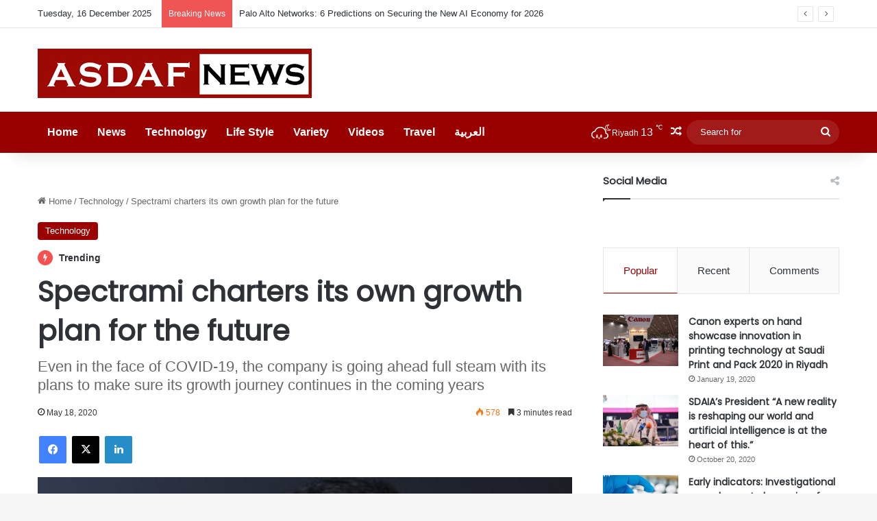

--- FILE ---
content_type: text/html; charset=UTF-8
request_url: https://asdafnews.com/spectrami-charters-its-own-growth-plan-for-the-future/
body_size: 116268
content:
<!DOCTYPE html>
<html lang="en-US" class="" data-skin="light">
<head>
	<meta charset="UTF-8" />
	<link rel="profile" href="https://gmpg.org/xfn/11" />
	<title>Spectrami charters its own growth plan for the future &#8211; Asdaf News</title>

<meta http-equiv='x-dns-prefetch-control' content='on'>
<link rel='dns-prefetch' href='//cdnjs.cloudflare.com' />
<link rel='dns-prefetch' href='//ajax.googleapis.com' />
<link rel='dns-prefetch' href='//fonts.googleapis.com' />
<link rel='dns-prefetch' href='//fonts.gstatic.com' />
<link rel='dns-prefetch' href='//s.gravatar.com' />
<link rel='dns-prefetch' href='//www.google-analytics.com' />
<link rel='preload' as='script' href='https://ajax.googleapis.com/ajax/libs/webfont/1/webfont.js'>
<meta name='robots' content='max-image-preview:large' />
<link rel='dns-prefetch' href='//www.googletagmanager.com' />
<link rel="alternate" type="application/rss+xml" title="Asdaf News &raquo; Feed" href="https://asdafnews.com/feed/" />
<link rel="alternate" type="application/rss+xml" title="Asdaf News &raquo; Comments Feed" href="https://asdafnews.com/comments/feed/" />
<link rel="alternate" type="application/rss+xml" title="Asdaf News &raquo; Spectrami charters its own growth plan for the future Comments Feed" href="https://asdafnews.com/spectrami-charters-its-own-growth-plan-for-the-future/feed/" />

		<style type="text/css">
			:root{				
			--tie-preset-gradient-1: linear-gradient(135deg, rgba(6, 147, 227, 1) 0%, rgb(155, 81, 224) 100%);
			--tie-preset-gradient-2: linear-gradient(135deg, rgb(122, 220, 180) 0%, rgb(0, 208, 130) 100%);
			--tie-preset-gradient-3: linear-gradient(135deg, rgba(252, 185, 0, 1) 0%, rgba(255, 105, 0, 1) 100%);
			--tie-preset-gradient-4: linear-gradient(135deg, rgba(255, 105, 0, 1) 0%, rgb(207, 46, 46) 100%);
			--tie-preset-gradient-5: linear-gradient(135deg, rgb(238, 238, 238) 0%, rgb(169, 184, 195) 100%);
			--tie-preset-gradient-6: linear-gradient(135deg, rgb(74, 234, 220) 0%, rgb(151, 120, 209) 20%, rgb(207, 42, 186) 40%, rgb(238, 44, 130) 60%, rgb(251, 105, 98) 80%, rgb(254, 248, 76) 100%);
			--tie-preset-gradient-7: linear-gradient(135deg, rgb(255, 206, 236) 0%, rgb(152, 150, 240) 100%);
			--tie-preset-gradient-8: linear-gradient(135deg, rgb(254, 205, 165) 0%, rgb(254, 45, 45) 50%, rgb(107, 0, 62) 100%);
			--tie-preset-gradient-9: linear-gradient(135deg, rgb(255, 203, 112) 0%, rgb(199, 81, 192) 50%, rgb(65, 88, 208) 100%);
			--tie-preset-gradient-10: linear-gradient(135deg, rgb(255, 245, 203) 0%, rgb(182, 227, 212) 50%, rgb(51, 167, 181) 100%);
			--tie-preset-gradient-11: linear-gradient(135deg, rgb(202, 248, 128) 0%, rgb(113, 206, 126) 100%);
			--tie-preset-gradient-12: linear-gradient(135deg, rgb(2, 3, 129) 0%, rgb(40, 116, 252) 100%);
			--tie-preset-gradient-13: linear-gradient(135deg, #4D34FA, #ad34fa);
			--tie-preset-gradient-14: linear-gradient(135deg, #0057FF, #31B5FF);
			--tie-preset-gradient-15: linear-gradient(135deg, #FF007A, #FF81BD);
			--tie-preset-gradient-16: linear-gradient(135deg, #14111E, #4B4462);
			--tie-preset-gradient-17: linear-gradient(135deg, #F32758, #FFC581);

			
					--main-nav-background: #1f2024;
					--main-nav-secondry-background: rgba(0,0,0,0.2);
					--main-nav-primary-color: #0088ff;
					--main-nav-contrast-primary-color: #FFFFFF;
					--main-nav-text-color: #FFFFFF;
					--main-nav-secondry-text-color: rgba(225,255,255,0.5);
					--main-nav-main-border-color: rgba(255,255,255,0.07);
					--main-nav-secondry-border-color: rgba(255,255,255,0.04);
				
			}
		</style>
	<link rel="alternate" title="oEmbed (JSON)" type="application/json+oembed" href="https://asdafnews.com/wp-json/oembed/1.0/embed?url=https%3A%2F%2Fasdafnews.com%2Fspectrami-charters-its-own-growth-plan-for-the-future%2F" />
<link rel="alternate" title="oEmbed (XML)" type="text/xml+oembed" href="https://asdafnews.com/wp-json/oembed/1.0/embed?url=https%3A%2F%2Fasdafnews.com%2Fspectrami-charters-its-own-growth-plan-for-the-future%2F&#038;format=xml" />
<meta name="viewport" content="width=device-width, initial-scale=1.0" /><style id='wp-img-auto-sizes-contain-inline-css' type='text/css'>
img:is([sizes=auto i],[sizes^="auto," i]){contain-intrinsic-size:3000px 1500px}
/*# sourceURL=wp-img-auto-sizes-contain-inline-css */
</style>
<link rel='stylesheet' id='tie-css-base-css' href='https://asdafnews.com/wp-content/themes/jannah/assets/css/base.min.css?ver=7.2.0' type='text/css' media='all' />
<link rel='stylesheet' id='tie-css-styles-css' href='https://asdafnews.com/wp-content/themes/jannah/assets/css/style.min.css?ver=7.2.0' type='text/css' media='all' />
<link rel='stylesheet' id='tie-css-widgets-css' href='https://asdafnews.com/wp-content/themes/jannah/assets/css/widgets.min.css?ver=7.2.0' type='text/css' media='all' />
<link rel='stylesheet' id='tie-css-helpers-css' href='https://asdafnews.com/wp-content/themes/jannah/assets/css/helpers.min.css?ver=7.2.0' type='text/css' media='all' />
<link rel='stylesheet' id='tie-fontawesome5-css' href='https://asdafnews.com/wp-content/themes/jannah/assets/css/fontawesome.css?ver=7.2.0' type='text/css' media='all' />
<link rel='stylesheet' id='tie-css-ilightbox-css' href='https://asdafnews.com/wp-content/themes/jannah/assets/ilightbox/dark-skin/skin.css?ver=7.2.0' type='text/css' media='all' />
<link rel='stylesheet' id='tie-css-single-css' href='https://asdafnews.com/wp-content/themes/jannah/assets/css/single.min.css?ver=7.2.0' type='text/css' media='all' />
<link rel='stylesheet' id='tie-css-print-css' href='https://asdafnews.com/wp-content/themes/jannah/assets/css/print.css?ver=7.2.0' type='text/css' media='print' />
<link rel='stylesheet' id='tie-theme-child-css-css' href='https://asdafnews.com/wp-content/themes/jannah-child/style.css?ver=6.9' type='text/css' media='all' />
<style id='tie-theme-child-css-inline-css' type='text/css'>
.wf-active .logo-text,.wf-active h1,.wf-active h2,.wf-active h3,.wf-active h4,.wf-active h5,.wf-active h6,.wf-active .the-subtitle{font-family: 'Poppins';}#main-nav .main-menu > ul > li > a{font-size: 16px;}:root:root{--brand-color: #990100;--dark-brand-color: #670000;--bright-color: #FFFFFF;--base-color: #2c2f34;}#reading-position-indicator{box-shadow: 0 0 10px rgba( 153,1,0,0.7);}#main-nav ul.menu > li.tie-current-menu > a,#main-nav ul.menu > li:hover > a,#main-nav .spinner > div,.main-menu .mega-links-head:after{background-color: !important;}#main-nav a,#main-nav .dropdown-social-icons li a span,#autocomplete-suggestions.search-in-main-nav a {color: #FFFFFF !important;}#main-nav .main-menu ul.menu > li.tie-current-menu,#theme-header nav .menu > li > .menu-sub-content{border-color: ;}#main-nav .spinner-circle:after{color: !important;}:root:root{--brand-color: #990100;--dark-brand-color: #670000;--bright-color: #FFFFFF;--base-color: #2c2f34;}#reading-position-indicator{box-shadow: 0 0 10px rgba( 153,1,0,0.7);}#main-nav ul.menu > li.tie-current-menu > a,#main-nav ul.menu > li:hover > a,#main-nav .spinner > div,.main-menu .mega-links-head:after{background-color: !important;}#main-nav a,#main-nav .dropdown-social-icons li a span,#autocomplete-suggestions.search-in-main-nav a {color: #FFFFFF !important;}#main-nav .main-menu ul.menu > li.tie-current-menu,#theme-header nav .menu > li > .menu-sub-content{border-color: ;}#main-nav .spinner-circle:after{color: !important;}#main-nav,#main-nav .menu-sub-content,#main-nav .comp-sub-menu,#main-nav ul.cats-vertical li a.is-active,#main-nav ul.cats-vertical li a:hover,#autocomplete-suggestions.search-in-main-nav{background-color: #990100;}#main-nav{border-width: 0;}#theme-header #main-nav:not(.fixed-nav){bottom: 0;}#main-nav .icon-basecloud-bg:after{color: #990100;}#autocomplete-suggestions.search-in-main-nav{border-color: rgba(255,255,255,0.07);}.main-nav-boxed #main-nav .main-menu-wrapper{border-width: 0;}#theme-header:not(.main-nav-boxed) #main-nav,.main-nav-boxed .main-menu-wrapper{border-right: 0 none !important;border-left : 0 none !important;border-top : 0 none !important;}#theme-header:not(.main-nav-boxed) #main-nav,.main-nav-boxed .main-menu-wrapper{border-right: 0 none !important;border-left : 0 none !important;border-bottom : 0 none !important;}#main-nav,#main-nav input,#main-nav #search-submit,#main-nav .fa-spinner,#main-nav .comp-sub-menu,#main-nav .tie-weather-widget{color: #ffffff;}#main-nav input::-moz-placeholder{color: #ffffff;}#main-nav input:-moz-placeholder{color: #ffffff;}#main-nav input:-ms-input-placeholder{color: #ffffff;}#main-nav input::-webkit-input-placeholder{color: #ffffff;}#main-nav .mega-menu .post-meta,#main-nav .mega-menu .post-meta a,#autocomplete-suggestions.search-in-main-nav .post-meta{color: rgba(255,255,255,0.6);}#main-nav .weather-icon .icon-cloud,#main-nav .weather-icon .icon-basecloud-bg,#main-nav .weather-icon .icon-cloud-behind{color: #ffffff !important;}.tie-cat-2,.tie-cat-item-2 > span{background-color:#e67e22 !important;color:#FFFFFF !important;}.tie-cat-2:after{border-top-color:#e67e22 !important;}.tie-cat-2:hover{background-color:#c86004 !important;}.tie-cat-2:hover:after{border-top-color:#c86004 !important;}.tie-cat-11,.tie-cat-item-11 > span{background-color:#2ecc71 !important;color:#FFFFFF !important;}.tie-cat-11:after{border-top-color:#2ecc71 !important;}.tie-cat-11:hover{background-color:#10ae53 !important;}.tie-cat-11:hover:after{border-top-color:#10ae53 !important;}.tie-cat-15,.tie-cat-item-15 > span{background-color:#9b59b6 !important;color:#FFFFFF !important;}.tie-cat-15:after{border-top-color:#9b59b6 !important;}.tie-cat-15:hover{background-color:#7d3b98 !important;}.tie-cat-15:hover:after{border-top-color:#7d3b98 !important;}.tie-cat-18,.tie-cat-item-18 > span{background-color:#34495e !important;color:#FFFFFF !important;}.tie-cat-18:after{border-top-color:#34495e !important;}.tie-cat-18:hover{background-color:#162b40 !important;}.tie-cat-18:hover:after{border-top-color:#162b40 !important;}.tie-cat-19,.tie-cat-item-19 > span{background-color:#795548 !important;color:#FFFFFF !important;}.tie-cat-19:after{border-top-color:#795548 !important;}.tie-cat-19:hover{background-color:#5b372a !important;}.tie-cat-19:hover:after{border-top-color:#5b372a !important;}.tie-cat-20,.tie-cat-item-20 > span{background-color:#4CAF50 !important;color:#FFFFFF !important;}.tie-cat-20:after{border-top-color:#4CAF50 !important;}.tie-cat-20:hover{background-color:#2e9132 !important;}.tie-cat-20:hover:after{border-top-color:#2e9132 !important;}@media (min-width: 1200px){.container{width: auto;}}.boxed-layout #tie-wrapper,.boxed-layout .fixed-nav{max-width: 1330px;}@media (min-width: 1300px){.container,.wide-next-prev-slider-wrapper .slider-main-container{max-width: 1300px;}}
/*# sourceURL=tie-theme-child-css-inline-css */
</style>
<script type="text/javascript" src="https://asdafnews.com/wp-includes/js/jquery/jquery.min.js?ver=3.7.1" id="jquery-core-js"></script>
<script type="text/javascript" src="https://asdafnews.com/wp-includes/js/jquery/jquery-migrate.min.js?ver=3.4.1" id="jquery-migrate-js"></script>
<link rel="https://api.w.org/" href="https://asdafnews.com/wp-json/" /><link rel="alternate" title="JSON" type="application/json" href="https://asdafnews.com/wp-json/wp/v2/posts/3318" /><link rel="EditURI" type="application/rsd+xml" title="RSD" href="https://asdafnews.com/xmlrpc.php?rsd" />
<meta name="generator" content="WordPress 6.9" />
<link rel="canonical" href="https://asdafnews.com/spectrami-charters-its-own-growth-plan-for-the-future/" />
<link rel='shortlink' href='https://asdafnews.com/?p=3318' />
<meta name="generator" content="Site Kit by Google 1.151.0" /><!-- Analytics by WP Statistics - https://wp-statistics.com -->
<meta http-equiv="X-UA-Compatible" content="IE=edge"><!-- Global site tag (gtag.js) - Google Analytics -->
<script async src="https://www.googletagmanager.com/gtag/js?id=UA-177453656-1"></script>
<script>
  window.dataLayer = window.dataLayer || [];
  function gtag(){dataLayer.push(arguments);}
  gtag('js', new Date());

  gtag('config', 'UA-177453656-1');
</script>


<link rel="icon" href="https://asdafnews.com/wp-content/uploads/2020/09/cropped-fv-en-32x32.png" sizes="32x32" />
<link rel="icon" href="https://asdafnews.com/wp-content/uploads/2020/09/cropped-fv-en-192x192.png" sizes="192x192" />
<link rel="apple-touch-icon" href="https://asdafnews.com/wp-content/uploads/2020/09/cropped-fv-en-180x180.png" />
<meta name="msapplication-TileImage" content="https://asdafnews.com/wp-content/uploads/2020/09/cropped-fv-en-270x270.png" />
<style id='global-styles-inline-css' type='text/css'>
:root{--wp--preset--aspect-ratio--square: 1;--wp--preset--aspect-ratio--4-3: 4/3;--wp--preset--aspect-ratio--3-4: 3/4;--wp--preset--aspect-ratio--3-2: 3/2;--wp--preset--aspect-ratio--2-3: 2/3;--wp--preset--aspect-ratio--16-9: 16/9;--wp--preset--aspect-ratio--9-16: 9/16;--wp--preset--color--black: #000000;--wp--preset--color--cyan-bluish-gray: #abb8c3;--wp--preset--color--white: #ffffff;--wp--preset--color--pale-pink: #f78da7;--wp--preset--color--vivid-red: #cf2e2e;--wp--preset--color--luminous-vivid-orange: #ff6900;--wp--preset--color--luminous-vivid-amber: #fcb900;--wp--preset--color--light-green-cyan: #7bdcb5;--wp--preset--color--vivid-green-cyan: #00d084;--wp--preset--color--pale-cyan-blue: #8ed1fc;--wp--preset--color--vivid-cyan-blue: #0693e3;--wp--preset--color--vivid-purple: #9b51e0;--wp--preset--color--global-color: #990100;--wp--preset--gradient--vivid-cyan-blue-to-vivid-purple: linear-gradient(135deg,rgb(6,147,227) 0%,rgb(155,81,224) 100%);--wp--preset--gradient--light-green-cyan-to-vivid-green-cyan: linear-gradient(135deg,rgb(122,220,180) 0%,rgb(0,208,130) 100%);--wp--preset--gradient--luminous-vivid-amber-to-luminous-vivid-orange: linear-gradient(135deg,rgb(252,185,0) 0%,rgb(255,105,0) 100%);--wp--preset--gradient--luminous-vivid-orange-to-vivid-red: linear-gradient(135deg,rgb(255,105,0) 0%,rgb(207,46,46) 100%);--wp--preset--gradient--very-light-gray-to-cyan-bluish-gray: linear-gradient(135deg,rgb(238,238,238) 0%,rgb(169,184,195) 100%);--wp--preset--gradient--cool-to-warm-spectrum: linear-gradient(135deg,rgb(74,234,220) 0%,rgb(151,120,209) 20%,rgb(207,42,186) 40%,rgb(238,44,130) 60%,rgb(251,105,98) 80%,rgb(254,248,76) 100%);--wp--preset--gradient--blush-light-purple: linear-gradient(135deg,rgb(255,206,236) 0%,rgb(152,150,240) 100%);--wp--preset--gradient--blush-bordeaux: linear-gradient(135deg,rgb(254,205,165) 0%,rgb(254,45,45) 50%,rgb(107,0,62) 100%);--wp--preset--gradient--luminous-dusk: linear-gradient(135deg,rgb(255,203,112) 0%,rgb(199,81,192) 50%,rgb(65,88,208) 100%);--wp--preset--gradient--pale-ocean: linear-gradient(135deg,rgb(255,245,203) 0%,rgb(182,227,212) 50%,rgb(51,167,181) 100%);--wp--preset--gradient--electric-grass: linear-gradient(135deg,rgb(202,248,128) 0%,rgb(113,206,126) 100%);--wp--preset--gradient--midnight: linear-gradient(135deg,rgb(2,3,129) 0%,rgb(40,116,252) 100%);--wp--preset--font-size--small: 13px;--wp--preset--font-size--medium: 20px;--wp--preset--font-size--large: 36px;--wp--preset--font-size--x-large: 42px;--wp--preset--spacing--20: 0.44rem;--wp--preset--spacing--30: 0.67rem;--wp--preset--spacing--40: 1rem;--wp--preset--spacing--50: 1.5rem;--wp--preset--spacing--60: 2.25rem;--wp--preset--spacing--70: 3.38rem;--wp--preset--spacing--80: 5.06rem;--wp--preset--shadow--natural: 6px 6px 9px rgba(0, 0, 0, 0.2);--wp--preset--shadow--deep: 12px 12px 50px rgba(0, 0, 0, 0.4);--wp--preset--shadow--sharp: 6px 6px 0px rgba(0, 0, 0, 0.2);--wp--preset--shadow--outlined: 6px 6px 0px -3px rgb(255, 255, 255), 6px 6px rgb(0, 0, 0);--wp--preset--shadow--crisp: 6px 6px 0px rgb(0, 0, 0);}:where(.is-layout-flex){gap: 0.5em;}:where(.is-layout-grid){gap: 0.5em;}body .is-layout-flex{display: flex;}.is-layout-flex{flex-wrap: wrap;align-items: center;}.is-layout-flex > :is(*, div){margin: 0;}body .is-layout-grid{display: grid;}.is-layout-grid > :is(*, div){margin: 0;}:where(.wp-block-columns.is-layout-flex){gap: 2em;}:where(.wp-block-columns.is-layout-grid){gap: 2em;}:where(.wp-block-post-template.is-layout-flex){gap: 1.25em;}:where(.wp-block-post-template.is-layout-grid){gap: 1.25em;}.has-black-color{color: var(--wp--preset--color--black) !important;}.has-cyan-bluish-gray-color{color: var(--wp--preset--color--cyan-bluish-gray) !important;}.has-white-color{color: var(--wp--preset--color--white) !important;}.has-pale-pink-color{color: var(--wp--preset--color--pale-pink) !important;}.has-vivid-red-color{color: var(--wp--preset--color--vivid-red) !important;}.has-luminous-vivid-orange-color{color: var(--wp--preset--color--luminous-vivid-orange) !important;}.has-luminous-vivid-amber-color{color: var(--wp--preset--color--luminous-vivid-amber) !important;}.has-light-green-cyan-color{color: var(--wp--preset--color--light-green-cyan) !important;}.has-vivid-green-cyan-color{color: var(--wp--preset--color--vivid-green-cyan) !important;}.has-pale-cyan-blue-color{color: var(--wp--preset--color--pale-cyan-blue) !important;}.has-vivid-cyan-blue-color{color: var(--wp--preset--color--vivid-cyan-blue) !important;}.has-vivid-purple-color{color: var(--wp--preset--color--vivid-purple) !important;}.has-black-background-color{background-color: var(--wp--preset--color--black) !important;}.has-cyan-bluish-gray-background-color{background-color: var(--wp--preset--color--cyan-bluish-gray) !important;}.has-white-background-color{background-color: var(--wp--preset--color--white) !important;}.has-pale-pink-background-color{background-color: var(--wp--preset--color--pale-pink) !important;}.has-vivid-red-background-color{background-color: var(--wp--preset--color--vivid-red) !important;}.has-luminous-vivid-orange-background-color{background-color: var(--wp--preset--color--luminous-vivid-orange) !important;}.has-luminous-vivid-amber-background-color{background-color: var(--wp--preset--color--luminous-vivid-amber) !important;}.has-light-green-cyan-background-color{background-color: var(--wp--preset--color--light-green-cyan) !important;}.has-vivid-green-cyan-background-color{background-color: var(--wp--preset--color--vivid-green-cyan) !important;}.has-pale-cyan-blue-background-color{background-color: var(--wp--preset--color--pale-cyan-blue) !important;}.has-vivid-cyan-blue-background-color{background-color: var(--wp--preset--color--vivid-cyan-blue) !important;}.has-vivid-purple-background-color{background-color: var(--wp--preset--color--vivid-purple) !important;}.has-black-border-color{border-color: var(--wp--preset--color--black) !important;}.has-cyan-bluish-gray-border-color{border-color: var(--wp--preset--color--cyan-bluish-gray) !important;}.has-white-border-color{border-color: var(--wp--preset--color--white) !important;}.has-pale-pink-border-color{border-color: var(--wp--preset--color--pale-pink) !important;}.has-vivid-red-border-color{border-color: var(--wp--preset--color--vivid-red) !important;}.has-luminous-vivid-orange-border-color{border-color: var(--wp--preset--color--luminous-vivid-orange) !important;}.has-luminous-vivid-amber-border-color{border-color: var(--wp--preset--color--luminous-vivid-amber) !important;}.has-light-green-cyan-border-color{border-color: var(--wp--preset--color--light-green-cyan) !important;}.has-vivid-green-cyan-border-color{border-color: var(--wp--preset--color--vivid-green-cyan) !important;}.has-pale-cyan-blue-border-color{border-color: var(--wp--preset--color--pale-cyan-blue) !important;}.has-vivid-cyan-blue-border-color{border-color: var(--wp--preset--color--vivid-cyan-blue) !important;}.has-vivid-purple-border-color{border-color: var(--wp--preset--color--vivid-purple) !important;}.has-vivid-cyan-blue-to-vivid-purple-gradient-background{background: var(--wp--preset--gradient--vivid-cyan-blue-to-vivid-purple) !important;}.has-light-green-cyan-to-vivid-green-cyan-gradient-background{background: var(--wp--preset--gradient--light-green-cyan-to-vivid-green-cyan) !important;}.has-luminous-vivid-amber-to-luminous-vivid-orange-gradient-background{background: var(--wp--preset--gradient--luminous-vivid-amber-to-luminous-vivid-orange) !important;}.has-luminous-vivid-orange-to-vivid-red-gradient-background{background: var(--wp--preset--gradient--luminous-vivid-orange-to-vivid-red) !important;}.has-very-light-gray-to-cyan-bluish-gray-gradient-background{background: var(--wp--preset--gradient--very-light-gray-to-cyan-bluish-gray) !important;}.has-cool-to-warm-spectrum-gradient-background{background: var(--wp--preset--gradient--cool-to-warm-spectrum) !important;}.has-blush-light-purple-gradient-background{background: var(--wp--preset--gradient--blush-light-purple) !important;}.has-blush-bordeaux-gradient-background{background: var(--wp--preset--gradient--blush-bordeaux) !important;}.has-luminous-dusk-gradient-background{background: var(--wp--preset--gradient--luminous-dusk) !important;}.has-pale-ocean-gradient-background{background: var(--wp--preset--gradient--pale-ocean) !important;}.has-electric-grass-gradient-background{background: var(--wp--preset--gradient--electric-grass) !important;}.has-midnight-gradient-background{background: var(--wp--preset--gradient--midnight) !important;}.has-small-font-size{font-size: var(--wp--preset--font-size--small) !important;}.has-medium-font-size{font-size: var(--wp--preset--font-size--medium) !important;}.has-large-font-size{font-size: var(--wp--preset--font-size--large) !important;}.has-x-large-font-size{font-size: var(--wp--preset--font-size--x-large) !important;}
/*# sourceURL=global-styles-inline-css */
</style>
</head>

<body data-rsssl=1 id="tie-body" class="wp-singular post-template-default single single-post postid-3318 single-format-standard wp-theme-jannah wp-child-theme-jannah-child tie-no-js wrapper-has-shadow block-head-1 magazine2 is-thumb-overlay-disabled is-desktop is-header-layout-3 has-header-below-ad sidebar-right has-sidebar post-layout-1 narrow-title-narrow-media is-standard-format has-mobile-share post-has-toggle hide_share_post_top hide_share_post_bottom">



<div class="background-overlay">

	<div id="tie-container" class="site tie-container">

		
		<div id="tie-wrapper">

			
<header id="theme-header" class="theme-header header-layout-3 main-nav-dark main-nav-default-dark main-nav-below no-stream-item top-nav-active top-nav-light top-nav-default-light top-nav-above has-shadow has-normal-width-logo mobile-header-default">
	
<nav id="top-nav"  class="has-date-breaking top-nav header-nav has-breaking-news" aria-label="Secondary Navigation">
	<div class="container">
		<div class="topbar-wrapper">

			
					<div class="topbar-today-date">
						Tuesday, 16 December  2025					</div>
					
			<div class="tie-alignleft">
				
<div class="breaking controls-is-active">

	<span class="breaking-title">
		<span class="tie-icon-bolt breaking-icon" aria-hidden="true"></span>
		<span class="breaking-title-text">Breaking News</span>
	</span>

	<ul id="breaking-news-in-header" class="breaking-news" data-type="flipY" data-arrows="true">

		
							<li class="news-item">
								<a href="https://asdafnews.com/palo-alto-networks-6-predictions-on-securing-the-new-ai-economy-for-2026/">Palo Alto Networks: ​​6 Predictions on Securing the New AI Economy for 2026</a>
							</li>

							
							<li class="news-item">
								<a href="https://asdafnews.com/visit-qatar-announces-the-return-of-25n51e-music-festival/">Visit Qatar announces the return of 25N51E Music Festival</a>
							</li>

							
							<li class="news-item">
								<a href="https://asdafnews.com/binghatti-sold-the-middle-easts-most-expensive-penthouse-for-550m/">Binghatti Sold The Middle East’s Most Expensive Penthouse for 550M</a>
							</li>

							
							<li class="news-item">
								<a href="https://asdafnews.com/jewel-of-saudi-2025-kicks-off-in-jeddah-from-15-december/">Jewel of Saudi 2025 Kicks off in Jeddah from 15 December</a>
							</li>

							
							<li class="news-item">
								<a href="https://asdafnews.com/koora-break-launches-beta-bilingual-live-score-app-and-partners-with-globe-soccer/">&#8216;Koora Break&#8217; Launches Beta Bilingual Live Score App and Partners with &#8216;Globe Soccer&#8217;</a>
							</li>

							
							<li class="news-item">
								<a href="https://asdafnews.com/kone-celebrates-50th-anniversary-of-diplomatic-relations-between-finland-and-the-uae/">KONE celebrates 50th Anniversary of Diplomatic Relations between Finland and the UAE</a>
							</li>

							
							<li class="news-item">
								<a href="https://asdafnews.com/discover-your-hair-universe-and-get-extra-flair-with-sheglam-hair/">Discover Your Hair Universe and Get Extra flair with SHEGLAM Hair</a>
							</li>

							
							<li class="news-item">
								<a href="https://asdafnews.com/leading-saudi-and-european-companies-discuss-opportunities-for-sustainable-business-cooperation/">Leading Saudi and European Companies Discuss Opportunities for Sustainable Business Cooperation</a>
							</li>

							
							<li class="news-item">
								<a href="https://asdafnews.com/hevolutions-global-healthspan-report-unlocks-the-future-of-healthy-life/">Hevolution’s Global Healthspan Report Unlocks the Future of Healthy Life</a>
							</li>

							
							<li class="news-item">
								<a href="https://asdafnews.com/gartner-predicts-only-5-of-automakers-will-keep-investing-heavily-in-ai-by-2029/">Gartner Predicts Only 5% of Automakers Will Keep Investing Heavily in AI by 2029</a>
							</li>

							
	</ul>
</div><!-- #breaking /-->
			</div><!-- .tie-alignleft /-->

			<div class="tie-alignright">
							</div><!-- .tie-alignright /-->

		</div><!-- .topbar-wrapper /-->
	</div><!-- .container /-->
</nav><!-- #top-nav /-->

<div class="container header-container">
	<div class="tie-row logo-row">

		
		<div class="logo-wrapper">
			<div class="tie-col-md-4 logo-container clearfix">
				
		<div id="logo" class="image-logo" style="margin-top: 30px; margin-bottom: 20px;">

			
			<a title="Asdaf News" href="https://asdafnews.com/">
				
				<picture class="tie-logo-default tie-logo-picture">
					
					<source class="tie-logo-source-default tie-logo-source" srcset="https://asdafnews.com/wp-content/uploads/2023/10/asdaf-news-logo.jpg">
					<img class="tie-logo-img-default tie-logo-img" src="https://asdafnews.com/wp-content/uploads/2023/10/asdaf-news-logo.jpg" alt="Asdaf News" width="400" height="72" style="max-height:72px; width: auto;" />
				</picture>
						</a>

			
		</div><!-- #logo /-->

					</div><!-- .tie-col /-->
		</div><!-- .logo-wrapper /-->

		
	</div><!-- .tie-row /-->
</div><!-- .container /-->

<div class="main-nav-wrapper">
	<nav id="main-nav" data-skin="search-in-main-nav" class="main-nav header-nav live-search-parent menu-style-solid-bg"  aria-label="Primary Navigation">
		<div class="container">

			<div class="main-menu-wrapper">

				
				<div id="menu-components-wrap">

					
					<div class="main-menu main-menu-wrap">
						<div id="main-nav-menu" class="main-menu header-menu"><ul id="menu-tielabs-main-menu" class="menu"><li id="menu-item-978" class="menu-item menu-item-type-custom menu-item-object-custom menu-item-home menu-item-978"><a href="https://asdafnews.com/">Home</a></li>
<li id="menu-item-1029" class="menu-item menu-item-type-taxonomy menu-item-object-category menu-item-1029"><a href="https://asdafnews.com/category/news/">News</a></li>
<li id="menu-item-1030" class="menu-item menu-item-type-taxonomy menu-item-object-category current-post-ancestor current-menu-parent current-post-parent menu-item-1030 tie-current-menu"><a href="https://asdafnews.com/category/technology/">Technology</a></li>
<li id="menu-item-18760" class="menu-item menu-item-type-taxonomy menu-item-object-category menu-item-18760"><a href="https://asdafnews.com/category/tie-life-style/">Life Style</a></li>
<li id="menu-item-7604" class="menu-item menu-item-type-taxonomy menu-item-object-category menu-item-7604"><a href="https://asdafnews.com/category/variety/">Variety</a></li>
<li id="menu-item-18818" class="menu-item menu-item-type-taxonomy menu-item-object-category menu-item-18818"><a href="https://asdafnews.com/category/videos/">Videos</a></li>
<li id="menu-item-17894" class="menu-item menu-item-type-taxonomy menu-item-object-category menu-item-17894"><a href="https://asdafnews.com/category/travel/">Travel</a></li>
<li id="menu-item-1253" class="menu-item menu-item-type-custom menu-item-object-custom menu-item-1253"><a href="http://ar.asdafnews.com/">العربية</a></li>
</ul></div>					</div><!-- .main-menu /-->

					<ul class="components"><li class="weather-menu-item menu-item custom-menu-link">
				<div class="tie-weather-widget is-animated" title="Light Rain">
					<div class="weather-wrap">

						<div class="weather-forecast-day small-weather-icons">
							
					<div class="weather-icon">
						<div class="basecloud"></div>
						<div class="icon-basecloud-bg"></div>
						<div class="animi-icons-wrap">
							<div class="icon-rainy-animi"></div>
							<div class="icon-rainy-animi-2"></div>
							<div class="icon-rainy-animi-4"></div>
							<div class="icon-rainy-animi-5"></div>
						</div>
						<div class="icon-moon-animi"></div>
					</div>
										</div><!-- .weather-forecast-day -->

						<div class="city-data">
							<span>Riyadh</span>
							<span class="weather-current-temp">
								13								<sup>&#x2103;</sup>
							</span>
						</div><!-- .city-data -->

					</div><!-- .weather-wrap -->
				</div><!-- .tie-weather-widget -->
				</li>	<li class="random-post-icon menu-item custom-menu-link">
		<a href="/spectrami-charters-its-own-growth-plan-for-the-future/?random-post=1" class="random-post" title="Random Article" rel="nofollow">
			<span class="tie-icon-random" aria-hidden="true"></span>
			<span class="screen-reader-text">Random Article</span>
		</a>
	</li>
				<li class="search-bar menu-item custom-menu-link" aria-label="Search">
				<form method="get" id="search" action="https://asdafnews.com/">
					<input id="search-input" class="is-ajax-search"  inputmode="search" type="text" name="s" title="Search for" placeholder="Search for" />
					<button id="search-submit" type="submit">
						<span class="tie-icon-search tie-search-icon" aria-hidden="true"></span>
						<span class="screen-reader-text">Search for</span>
					</button>
				</form>
			</li>
			</ul><!-- Components -->
				</div><!-- #menu-components-wrap /-->
			</div><!-- .main-menu-wrapper /-->
		</div><!-- .container /-->

			</nav><!-- #main-nav /-->
</div><!-- .main-nav-wrapper /-->

</header>

<div class="stream-item stream-item-below-header"></div><div id="content" class="site-content container"><div id="main-content-row" class="tie-row main-content-row">

<div class="main-content tie-col-md-8 tie-col-xs-12" role="main">

	<div class="stream-item stream-item-above-post"></div>
	<article id="the-post" class="container-wrapper post-content is-trending tie-standard">

		
<header class="entry-header-outer">

	<nav id="breadcrumb"><a href="https://asdafnews.com/"><span class="tie-icon-home" aria-hidden="true"></span> Home</a><em class="delimiter">/</em><a href="https://asdafnews.com/category/technology/">Technology</a><em class="delimiter">/</em><span class="current">Spectrami charters its own growth plan for the future</span></nav><script type="application/ld+json">{"@context":"http:\/\/schema.org","@type":"BreadcrumbList","@id":"#Breadcrumb","itemListElement":[{"@type":"ListItem","position":1,"item":{"name":"Home","@id":"https:\/\/asdafnews.com\/"}},{"@type":"ListItem","position":2,"item":{"name":"Technology","@id":"https:\/\/asdafnews.com\/category\/technology\/"}}]}</script>
	<div class="entry-header">

		<span class="post-cat-wrap"><a class="post-cat tie-cat-26" href="https://asdafnews.com/category/technology/">Technology</a></span><div class="post-is-trending"><span class="trending-post tie-icon-bolt " aria-hidden="true"></span> Trending</div>
		<h1 class="post-title entry-title">
			Spectrami charters its own growth plan for the future		</h1>

					<h2 class="entry-sub-title">Even in the face of COVID-19, the company is going ahead full steam with its plans to make sure its growth journey continues in the coming years</h2>
			<div class="single-post-meta post-meta clearfix"><span class="date meta-item tie-icon">May 18, 2020</span><div class="tie-alignright"><span class="meta-views meta-item warm"><span class="tie-icon-fire" aria-hidden="true"></span> 578 </span><span class="meta-reading-time meta-item"><span class="tie-icon-bookmark" aria-hidden="true"></span> 3 minutes read</span> </div></div><!-- .post-meta -->	</div><!-- .entry-header /-->

	
	
</header><!-- .entry-header-outer /-->



		<div id="share-buttons-top" class="share-buttons share-buttons-top">
			<div class="share-links  icons-only">
				
				<a href="https://www.facebook.com/sharer.php?u=https://asdafnews.com/spectrami-charters-its-own-growth-plan-for-the-future/" rel="external noopener nofollow" title="Facebook" target="_blank" class="facebook-share-btn " data-raw="https://www.facebook.com/sharer.php?u={post_link}">
					<span class="share-btn-icon tie-icon-facebook"></span> <span class="screen-reader-text">Facebook</span>
				</a>
				<a href="https://twitter.com/intent/tweet?text=Spectrami%20charters%20its%20own%20growth%20plan%20for%20the%20future&#038;url=https://asdafnews.com/spectrami-charters-its-own-growth-plan-for-the-future/" rel="external noopener nofollow" title="X" target="_blank" class="twitter-share-btn " data-raw="https://twitter.com/intent/tweet?text={post_title}&amp;url={post_link}">
					<span class="share-btn-icon tie-icon-twitter"></span> <span class="screen-reader-text">X</span>
				</a>
				<a href="https://www.linkedin.com/shareArticle?mini=true&#038;url=https://asdafnews.com/spectrami-charters-its-own-growth-plan-for-the-future/&#038;title=Spectrami%20charters%20its%20own%20growth%20plan%20for%20the%20future" rel="external noopener nofollow" title="LinkedIn" target="_blank" class="linkedin-share-btn " data-raw="https://www.linkedin.com/shareArticle?mini=true&amp;url={post_full_link}&amp;title={post_title}">
					<span class="share-btn-icon tie-icon-linkedin"></span> <span class="screen-reader-text">LinkedIn</span>
				</a>
				<a href="https://api.whatsapp.com/send?text=Spectrami%20charters%20its%20own%20growth%20plan%20for%20the%20future%20https://asdafnews.com/spectrami-charters-its-own-growth-plan-for-the-future/" rel="external noopener nofollow" title="WhatsApp" target="_blank" class="whatsapp-share-btn " data-raw="https://api.whatsapp.com/send?text={post_title}%20{post_link}">
					<span class="share-btn-icon tie-icon-whatsapp"></span> <span class="screen-reader-text">WhatsApp</span>
				</a>			</div><!-- .share-links /-->
		</div><!-- .share-buttons /-->

		<div  class="featured-area"><div class="featured-area-inner"><figure class="single-featured-image"><img width="436" height="470" src="https://asdafnews.com/wp-content/uploads/2020/05/Anand-Choudha-CEO-at-Spectrami-e1589792101809-436x470.jpg" class="attachment-jannah-image-post size-jannah-image-post wp-post-image" alt="" data-main-img="1" decoding="async" fetchpriority="high" />
						<figcaption class="single-caption-text">
							<span class="tie-icon-camera" aria-hidden="true"></span> Anand-Choudha-CEO-at-Spectrami
						</figcaption>
					</figure></div></div>
		<div class="entry-content entry clearfix">

			<div class="stream-item stream-item-above-post-content"></div>
			<p><strong>Newsgate360 &#8211; Dubai:</strong> Spectrami, region’s primary cyber security value added distributor announced today that the company has been able to post 25% growth in its previous financial year ending 31st March 2020, despite the adverse impact on business due to the COVID-19 pandemic.</p>
<p>The company is quite bullish in its outlook for the future, and even after considering the impact of coronavirus on the business, Spectrami is going ahead full steam with its plans to make sure its growth journey continues in the coming years.</p>
<blockquote><p>“We are fortunate to clock an impressive growth even in the face of COVID-19, which has affected every single sphere of life and business. I would give full credit for this growth to the hard work of our team and all the support that we received from our vendors to help our partners and customers in the region,” said Anand Choudha CEO for Spectrami.</p></blockquote>
<p>&#8220;We are taking all the precautions to negate the impact of coronavirus on our business and clock similar growth even in the coming year. We have introduced several changes in the organisational structure and have also rejuvenated the management team with specialists in the ranks for a better outcome.”</p>
<p>Spectrami has promoted Ilyas Mohammed to the new role of Chief Operating Officer, where he will be leading the company from the front and will be in charge of day-to-day operations. Ilyas has held key management roles since he joined Spectrami in 2013.</p>
<p>The company roped in, the erstwhile head of SonicWall in the region, Shahnawaz Sheikh to solidify its vendor relationships, and appointed Sheikh as the Director for Global Vendor Alliance. And, to beef up its marketing department, the distributor hired a seasoned marketeer Dharmendra Parmar with decades of experience in technology space as the Vice President for Marketing. Parmar has worked in marketing with Etisalat, and FVC distribution among others.</p>
<p>Spectrami fortify its operations in Saudi Arabia with the appointment of an experienced hand in the industry, Boutros Frangieh as the General Manager for Saudi Arabia with a aim to increase its presence and market share in the country.</p>
<p>Choudha added, “To propel the next level of growth in coming years, we needed a strong team to overcome the challenges and move in right direction. All the recent changes at organisation level are in line with the company’s vision to excel in the markets and lead the industry from the front. We have grown consistently over the years and in past one year our employee strength has increased by 35% and today the company has over 75 employees spread across the region.”</p>
<p>Spectrami became one of the first companies in the region to take a virtual route to hold its annual kick-off conference in the wake of COVID-19. The company experienced complete attendance of all its employees from various departments for this online annual kick-off conference and several presentations were made on the different aspects of the organisation. Although, the key highlight of the conference was the awards ceremony, where Spectrami presented the best performers for the company with digitally signed certificates to acknowledge there contribution to the company’s success.</p>
<p>Spectrami intends to continue its focus on cyber security and even invest more resources in identifying the leading edge technologies, which are relevant for the enterprises in region. Recently, it has partnered with PhishRod, ColorTokens, Lookout and Axonius. With these new partnerships, Spectrami has more than 30 vendors in its portfolio. The company also joined hands with Hive Pro and Artemis Pro to strengthen its services and solutions arm.</p>
<p>As a 100% channel company, Spectrami has unveiled new partner program, Elite Channel Plan. The distributor will work closely with these Elite Channel Partners and develop a joint go-to-market strategy, to boost the capabilities of partners and help them expand their reach with focused marketing initiatives. The company will also provide set of collaborative tools, wider access to company resources, incentives and rebates that will help maximize business opportunities and profitability for partners.</p>
<p>Apart from growing business, Spectrami is also extremely concerned about the impact of COVID-19 on the industry and the company has put together a campaign to serve the industry by offering them free Cyber security Assessments and Health Checks to enhance their cyber security capabilities and preparedness against the surge in pandemic themed cyber security attacks, phishing campaigns or remote working tools exploitation attacks.</p>

			<div class="post-bottom-meta post-bottom-tags post-tags-modern"><div class="post-bottom-meta-title"><span class="tie-icon-tags" aria-hidden="true"></span> Tags</div><span class="tagcloud"><a href="https://asdafnews.com/tag/covid-19/" rel="tag">#COVID-19</a> <a href="https://asdafnews.com/tag/cyber-security/" rel="tag">#Cyber Security</a> <a href="https://asdafnews.com/tag/spectrami/" rel="tag">#Spectrami</a></span></div>
		</div><!-- .entry-content /-->

				<div id="post-extra-info">
			<div class="theiaStickySidebar">
				<div class="single-post-meta post-meta clearfix"><span class="date meta-item tie-icon">May 18, 2020</span><div class="tie-alignright"><span class="meta-views meta-item warm"><span class="tie-icon-fire" aria-hidden="true"></span> 578 </span><span class="meta-reading-time meta-item"><span class="tie-icon-bookmark" aria-hidden="true"></span> 3 minutes read</span> </div></div><!-- .post-meta -->

		<div id="share-buttons-top" class="share-buttons share-buttons-top">
			<div class="share-links  icons-only">
				
				<a href="https://www.facebook.com/sharer.php?u=https://asdafnews.com/spectrami-charters-its-own-growth-plan-for-the-future/" rel="external noopener nofollow" title="Facebook" target="_blank" class="facebook-share-btn " data-raw="https://www.facebook.com/sharer.php?u={post_link}">
					<span class="share-btn-icon tie-icon-facebook"></span> <span class="screen-reader-text">Facebook</span>
				</a>
				<a href="https://twitter.com/intent/tweet?text=Spectrami%20charters%20its%20own%20growth%20plan%20for%20the%20future&#038;url=https://asdafnews.com/spectrami-charters-its-own-growth-plan-for-the-future/" rel="external noopener nofollow" title="X" target="_blank" class="twitter-share-btn " data-raw="https://twitter.com/intent/tweet?text={post_title}&amp;url={post_link}">
					<span class="share-btn-icon tie-icon-twitter"></span> <span class="screen-reader-text">X</span>
				</a>
				<a href="https://www.linkedin.com/shareArticle?mini=true&#038;url=https://asdafnews.com/spectrami-charters-its-own-growth-plan-for-the-future/&#038;title=Spectrami%20charters%20its%20own%20growth%20plan%20for%20the%20future" rel="external noopener nofollow" title="LinkedIn" target="_blank" class="linkedin-share-btn " data-raw="https://www.linkedin.com/shareArticle?mini=true&amp;url={post_full_link}&amp;title={post_title}">
					<span class="share-btn-icon tie-icon-linkedin"></span> <span class="screen-reader-text">LinkedIn</span>
				</a>
				<a href="https://api.whatsapp.com/send?text=Spectrami%20charters%20its%20own%20growth%20plan%20for%20the%20future%20https://asdafnews.com/spectrami-charters-its-own-growth-plan-for-the-future/" rel="external noopener nofollow" title="WhatsApp" target="_blank" class="whatsapp-share-btn " data-raw="https://api.whatsapp.com/send?text={post_title}%20{post_link}">
					<span class="share-btn-icon tie-icon-whatsapp"></span> <span class="screen-reader-text">WhatsApp</span>
				</a>			</div><!-- .share-links /-->
		</div><!-- .share-buttons /-->

					</div>
		</div>

		<div class="clearfix"></div>
		<script id="tie-schema-json" type="application/ld+json">{"@context":"http:\/\/schema.org","@type":"Article","dateCreated":"2020-05-18T08:53:34+00:00","datePublished":"2020-05-18T08:53:34+00:00","dateModified":"2020-05-18T18:05:57+00:00","headline":"Spectrami charters its own growth plan for the future","name":"Spectrami charters its own growth plan for the future","keywords":"#COVID-19,#Cyber Security,#Spectrami","url":"https:\/\/asdafnews.com\/spectrami-charters-its-own-growth-plan-for-the-future\/","description":"Newsgate360 - Dubai: Spectrami, region\u2019s primary cyber security value added distributor announced today that the company has been able to post 25% growth in its previous financial year ending 31st Mar","copyrightYear":"2020","articleSection":"Technology","articleBody":"Newsgate360 - Dubai: Spectrami, region\u2019s primary cyber security value added distributor announced today that the company has been able to post 25% growth in its previous financial year ending 31st March 2020, despite the adverse impact on business due to the COVID-19 pandemic.\r\n\r\nThe company is quite bullish in its outlook for the future, and even after considering the impact of coronavirus on the business, Spectrami is going ahead full steam with its plans to make sure its growth journey continues in the coming years.\r\n\u201cWe are fortunate to clock an impressive growth even in the face of COVID-19, which has affected every single sphere of life and business. I would give full credit for this growth to the hard work of our team and all the support that we received from our vendors to help our partners and customers in the region,\u201d said Anand Choudha CEO for Spectrami.\r\n\"We are taking all the precautions to negate the impact of coronavirus on our business and clock similar growth even in the coming year. We have introduced several changes in the organisational structure and have also rejuvenated the management team with specialists in the ranks for a better outcome.\u201d\r\n\r\nSpectrami has promoted Ilyas Mohammed to the new role of Chief Operating Officer, where he will be leading the company from the front and will be in charge of day-to-day operations. Ilyas has held key management roles since he joined Spectrami in 2013.\r\n\r\nThe company roped in, the erstwhile head of SonicWall in the region, Shahnawaz Sheikh to solidify its vendor relationships, and appointed Sheikh as the Director for Global Vendor Alliance. And, to beef up its marketing department, the distributor hired a seasoned marketeer Dharmendra Parmar with decades of experience in technology space as the Vice President for Marketing. Parmar has worked in marketing with Etisalat, and FVC distribution among others.\r\n\r\nSpectrami fortify its operations in Saudi Arabia with the appointment of an experienced hand in the industry, Boutros Frangieh as the General Manager for Saudi Arabia with a aim to increase its presence and market share in the country.\r\n\r\nChoudha added, \u201cTo propel the next level of growth in coming years, we needed a strong team to overcome the challenges and move in right direction. All the recent changes at organisation level are in line with the company\u2019s vision to excel in the markets and lead the industry from the front. We have grown consistently over the years and in past one year our employee strength has increased by 35% and today the company has over 75 employees spread across the region.\u201d\r\n\r\nSpectrami became one of the first companies in the region to take a virtual route to hold its annual kick-off conference in the wake of COVID-19. The company experienced complete attendance of all its employees from various departments for this online annual kick-off conference and several presentations were made on the different aspects of the organisation. Although, the key highlight of the conference was the awards ceremony, where Spectrami presented the best performers for the company with digitally signed certificates to acknowledge there contribution to the company\u2019s success.\r\n\r\nSpectrami intends to continue its focus on cyber security and even invest more resources in identifying the leading edge technologies, which are relevant for the enterprises in region. Recently, it has partnered with PhishRod, ColorTokens, Lookout and Axonius. With these new partnerships, Spectrami has more than 30 vendors in its portfolio. The company also joined hands with Hive Pro and Artemis Pro to strengthen its services and solutions arm.\r\n\r\nAs a 100% channel company, Spectrami has unveiled new partner program, Elite Channel Plan. The distributor will work closely with these Elite Channel Partners and develop a joint go-to-market strategy, to boost the capabilities of partners and help them expand their reach with focused marketing initiatives. The company will also provide set of collaborative tools, wider access to company resources, incentives and rebates that will help maximize business opportunities and profitability for partners.\r\n\r\nApart from growing business, Spectrami is also extremely concerned about the impact of COVID-19 on the industry and the company has put together a campaign to serve the industry by offering them free Cyber security Assessments and Health Checks to enhance their cyber security capabilities and preparedness against the surge in pandemic themed cyber security attacks, phishing campaigns or remote working tools exploitation attacks.","publisher":{"@id":"#Publisher","@type":"Organization","name":"Asdaf News","logo":{"@type":"ImageObject","url":"https:\/\/asdafnews.com\/wp-content\/uploads\/2023\/10\/asdaf-news-logo.jpg"}},"sourceOrganization":{"@id":"#Publisher"},"copyrightHolder":{"@id":"#Publisher"},"mainEntityOfPage":{"@type":"WebPage","@id":"https:\/\/asdafnews.com\/spectrami-charters-its-own-growth-plan-for-the-future\/","breadcrumb":{"@id":"#Breadcrumb"}},"author":{"@type":"Person","name":"Asdaf News","url":"https:\/\/asdafnews.com\/author\/safypress\/"},"image":{"@type":"ImageObject","url":"https:\/\/asdafnews.com\/wp-content\/uploads\/2020\/05\/Anand-Choudha-CEO-at-Spectrami-e1589792101809.jpg","width":1200,"height":497}}</script>
		<div class="toggle-post-content clearfix">
			<a id="toggle-post-button" class="button" href="#">
				Show More <span class="tie-icon-angle-down"></span>
			</a>
		</div><!-- .toggle-post-content -->
		<script type="text/javascript">
			var $thisPost = document.getElementById('the-post');
			$thisPost = $thisPost.querySelector('.entry');

			var $thisButton = document.getElementById('toggle-post-button');
			$thisButton.addEventListener( 'click', function(e){
				$thisPost.classList.add('is-expanded');
				$thisButton.parentNode.removeChild($thisButton);
				e.preventDefault();
			});
		</script>
		

		<div id="share-buttons-bottom" class="share-buttons share-buttons-bottom">
			<div class="share-links  icons-only">
										<div class="share-title">
							<span class="tie-icon-share" aria-hidden="true"></span>
							<span> Share</span>
						</div>
						
				<a href="https://www.facebook.com/sharer.php?u=https://asdafnews.com/spectrami-charters-its-own-growth-plan-for-the-future/" rel="external noopener nofollow" title="Facebook" target="_blank" class="facebook-share-btn " data-raw="https://www.facebook.com/sharer.php?u={post_link}">
					<span class="share-btn-icon tie-icon-facebook"></span> <span class="screen-reader-text">Facebook</span>
				</a>
				<a href="https://twitter.com/intent/tweet?text=Spectrami%20charters%20its%20own%20growth%20plan%20for%20the%20future&#038;url=https://asdafnews.com/spectrami-charters-its-own-growth-plan-for-the-future/" rel="external noopener nofollow" title="X" target="_blank" class="twitter-share-btn " data-raw="https://twitter.com/intent/tweet?text={post_title}&amp;url={post_link}">
					<span class="share-btn-icon tie-icon-twitter"></span> <span class="screen-reader-text">X</span>
				</a>
				<a href="https://www.linkedin.com/shareArticle?mini=true&#038;url=https://asdafnews.com/spectrami-charters-its-own-growth-plan-for-the-future/&#038;title=Spectrami%20charters%20its%20own%20growth%20plan%20for%20the%20future" rel="external noopener nofollow" title="LinkedIn" target="_blank" class="linkedin-share-btn " data-raw="https://www.linkedin.com/shareArticle?mini=true&amp;url={post_full_link}&amp;title={post_title}">
					<span class="share-btn-icon tie-icon-linkedin"></span> <span class="screen-reader-text">LinkedIn</span>
				</a>
				<a href="https://api.whatsapp.com/send?text=Spectrami%20charters%20its%20own%20growth%20plan%20for%20the%20future%20https://asdafnews.com/spectrami-charters-its-own-growth-plan-for-the-future/" rel="external noopener nofollow" title="WhatsApp" target="_blank" class="whatsapp-share-btn " data-raw="https://api.whatsapp.com/send?text={post_title}%20{post_link}">
					<span class="share-btn-icon tie-icon-whatsapp"></span> <span class="screen-reader-text">WhatsApp</span>
				</a>
				<a href="mailto:?subject=Spectrami%20charters%20its%20own%20growth%20plan%20for%20the%20future&#038;body=https://asdafnews.com/spectrami-charters-its-own-growth-plan-for-the-future/" rel="external noopener nofollow" title="Share via Email" target="_blank" class="email-share-btn " data-raw="mailto:?subject={post_title}&amp;body={post_link}">
					<span class="share-btn-icon tie-icon-envelope"></span> <span class="screen-reader-text">Share via Email</span>
				</a>
				<a href="#" rel="external noopener nofollow" title="Print" target="_blank" class="print-share-btn " data-raw="#">
					<span class="share-btn-icon tie-icon-print"></span> <span class="screen-reader-text">Print</span>
				</a>			</div><!-- .share-links /-->
		</div><!-- .share-buttons /-->

		
	</article><!-- #the-post /-->

	
	<div class="post-components">

		<div class="prev-next-post-nav container-wrapper media-overlay">
			<div class="tie-col-xs-6 prev-post">
				<a href="https://asdafnews.com/nearly-a-third-of-employees-spend-more-time-working-than-they-did-before-new-kaspersky-study-reveals/" style="background-image: url(https://asdafnews.com/wp-content/uploads/2020/05/Photo-1-5-390x220.jpg)" class="post-thumb" rel="prev">
					<div class="post-thumb-overlay-wrap">
						<div class="post-thumb-overlay">
							<span class="tie-icon tie-media-icon"></span>
							<span class="screen-reader-text">Nearly a third of employees spend more time working than they did before, new Kaspersky study reveals</span>
						</div>
					</div>
				</a>

				<a href="https://asdafnews.com/nearly-a-third-of-employees-spend-more-time-working-than-they-did-before-new-kaspersky-study-reveals/" rel="prev">
					<h3 class="post-title">Nearly a third of employees spend more time working than they did before, new Kaspersky study reveals</h3>
				</a>
			</div>

			
			<div class="tie-col-xs-6 next-post">
				<a href="https://asdafnews.com/huawei-appgallery-presents-saudis-most-popular-apps-for-online-shopping-and-mobile-network-services/" style="background-image: url(https://asdafnews.com/wp-content/uploads/2020/05/Top-Apps-390x220.jpg)" class="post-thumb" rel="next">
					<div class="post-thumb-overlay-wrap">
						<div class="post-thumb-overlay">
							<span class="tie-icon tie-media-icon"></span>
							<span class="screen-reader-text">HUAWEI AppGallery Presents Saudi’s Most Popular Apps for Online Shopping and Mobile Network Services</span>
						</div>
					</div>
				</a>

				<a href="https://asdafnews.com/huawei-appgallery-presents-saudis-most-popular-apps-for-online-shopping-and-mobile-network-services/" rel="next">
					<h3 class="post-title">HUAWEI AppGallery Presents Saudi’s Most Popular Apps for Online Shopping and Mobile Network Services</h3>
				</a>
			</div>

			</div><!-- .prev-next-post-nav /-->
	

				<div id="related-posts" class="container-wrapper has-extra-post">

					<div class="mag-box-title the-global-title">
						<h3>Related Articles</h3>
					</div>

					<div class="related-posts-list">

					
							<div class="related-item is-trending tie-standard">

								
			<a aria-label="Palo Alto Networks: ​​6 Predictions on Securing the New AI Economy for 2026" href="https://asdafnews.com/palo-alto-networks-6-predictions-on-securing-the-new-ai-economy-for-2026/" class="post-thumb"><img width="372" height="135" src="https://asdafnews.com/wp-content/uploads/2025/12/Palo-Alto.png" class="attachment-jannah-image-large size-jannah-image-large wp-post-image" alt="" decoding="async" srcset="https://asdafnews.com/wp-content/uploads/2025/12/Palo-Alto.png 372w, https://asdafnews.com/wp-content/uploads/2025/12/Palo-Alto-300x109.png 300w" sizes="(max-width: 372px) 100vw, 372px" /></a>
								<h3 class="post-title"><a href="https://asdafnews.com/palo-alto-networks-6-predictions-on-securing-the-new-ai-economy-for-2026/">Palo Alto Networks: ​​6 Predictions on Securing the New AI Economy for 2026</a></h3>

								<div class="post-meta clearfix"><span class="date meta-item tie-icon">11 hours ago</span></div><!-- .post-meta -->							</div><!-- .related-item /-->

						
							<div class="related-item is-trending tie-standard">

								
			<a aria-label="&#8216;Koora Break&#8217; Launches Beta Bilingual Live Score App and Partners with &#8216;Globe Soccer&#8217;" href="https://asdafnews.com/koora-break-launches-beta-bilingual-live-score-app-and-partners-with-globe-soccer/" class="post-thumb"><img width="390" height="220" src="https://asdafnews.com/wp-content/uploads/2025/12/Koora-Break-390x220.jpg" class="attachment-jannah-image-large size-jannah-image-large wp-post-image" alt="" decoding="async" /></a>
								<h3 class="post-title"><a href="https://asdafnews.com/koora-break-launches-beta-bilingual-live-score-app-and-partners-with-globe-soccer/">&#8216;Koora Break&#8217; Launches Beta Bilingual Live Score App and Partners with &#8216;Globe Soccer&#8217;</a></h3>

								<div class="post-meta clearfix"><span class="date meta-item tie-icon">2 days ago</span></div><!-- .post-meta -->							</div><!-- .related-item /-->

						
							<div class="related-item is-trending tie-standard">

								
			<a aria-label="Gartner Predicts Only 5% of Automakers Will Keep Investing Heavily in AI by 2029" href="https://asdafnews.com/gartner-predicts-only-5-of-automakers-will-keep-investing-heavily-in-ai-by-2029/" class="post-thumb"><img width="390" height="220" src="https://asdafnews.com/wp-content/uploads/2025/12/Gartner-390x220.jpeg" class="attachment-jannah-image-large size-jannah-image-large wp-post-image" alt="" decoding="async" loading="lazy" /></a>
								<h3 class="post-title"><a href="https://asdafnews.com/gartner-predicts-only-5-of-automakers-will-keep-investing-heavily-in-ai-by-2029/">Gartner Predicts Only 5% of Automakers Will Keep Investing Heavily in AI by 2029</a></h3>

								<div class="post-meta clearfix"><span class="date meta-item tie-icon">7 days ago</span></div><!-- .post-meta -->							</div><!-- .related-item /-->

						
							<div class="related-item is-trending tie-standard">

								
			<a aria-label="Omnix Supports Bayer Saudi Arabia’s Smart Workplace vision with Advanced Meeting Room Solution" href="https://asdafnews.com/omnix-supports-bayer-saudi-arabias-smart-workplace-vision-with-advanced-meeting-room-solution/" class="post-thumb"><img width="390" height="220" src="https://asdafnews.com/wp-content/uploads/2025/12/Omnix-390x220.jpeg" class="attachment-jannah-image-large size-jannah-image-large wp-post-image" alt="" decoding="async" loading="lazy" srcset="https://asdafnews.com/wp-content/uploads/2025/12/Omnix-390x220.jpeg 390w, https://asdafnews.com/wp-content/uploads/2025/12/Omnix-300x169.jpeg 300w, https://asdafnews.com/wp-content/uploads/2025/12/Omnix-1024x576.jpeg 1024w, https://asdafnews.com/wp-content/uploads/2025/12/Omnix-768x432.jpeg 768w, https://asdafnews.com/wp-content/uploads/2025/12/Omnix-1536x864.jpeg 1536w, https://asdafnews.com/wp-content/uploads/2025/12/Omnix.jpeg 1600w" sizes="auto, (max-width: 390px) 100vw, 390px" /></a>
								<h3 class="post-title"><a href="https://asdafnews.com/omnix-supports-bayer-saudi-arabias-smart-workplace-vision-with-advanced-meeting-room-solution/">Omnix Supports Bayer Saudi Arabia’s Smart Workplace vision with Advanced Meeting Room Solution</a></h3>

								<div class="post-meta clearfix"><span class="date meta-item tie-icon">1 week ago</span></div><!-- .post-meta -->							</div><!-- .related-item /-->

						
					</div><!-- .related-posts-list /-->
				</div><!-- #related-posts /-->

				<div id="comments" class="comments-area">

		

		<div id="add-comment-block" class="container-wrapper">	<div id="respond" class="comment-respond">
		<h3 id="reply-title" class="comment-reply-title the-global-title">Leave a Reply <small><a rel="nofollow" id="cancel-comment-reply-link" href="/spectrami-charters-its-own-growth-plan-for-the-future/#respond" style="display:none;">Cancel reply</a></small></h3><form action="https://asdafnews.com/wp-comments-post.php" method="post" id="commentform" class="comment-form"><p class="comment-notes"><span id="email-notes">Your email address will not be published.</span> <span class="required-field-message">Required fields are marked <span class="required">*</span></span></p><p class="comment-form-comment"><label for="comment">Comment <span class="required">*</span></label> <textarea id="comment" name="comment" cols="45" rows="8" maxlength="65525" required></textarea></p><p class="comment-form-author"><label for="author">Name <span class="required">*</span></label> <input id="author" name="author" type="text" value="" size="30" maxlength="245" autocomplete="name" required /></p>
<p class="comment-form-email"><label for="email">Email <span class="required">*</span></label> <input id="email" name="email" type="email" value="" size="30" maxlength="100" aria-describedby="email-notes" autocomplete="email" required /></p>
<p class="comment-form-url"><label for="url">Website</label> <input id="url" name="url" type="url" value="" size="30" maxlength="200" autocomplete="url" /></p>
<p class="comment-form-cookies-consent"><input id="wp-comment-cookies-consent" name="wp-comment-cookies-consent" type="checkbox" value="yes" /> <label for="wp-comment-cookies-consent">Save my name, email, and website in this browser for the next time I comment.</label></p>
<p class="form-submit"><input name="submit" type="submit" id="submit" class="submit" value="Post Comment" /> <input type='hidden' name='comment_post_ID' value='3318' id='comment_post_ID' />
<input type='hidden' name='comment_parent' id='comment_parent' value='0' />
</p></form>	</div><!-- #respond -->
	</div><!-- #add-comment-block /-->
	</div><!-- .comments-area -->


	</div><!-- .post-components /-->

	
</div><!-- .main-content -->


	<div id="check-also-box" class="container-wrapper check-also-right">

		<div class="widget-title the-global-title">
			<div class="the-subtitle">Check Also</div>

			<a href="#" id="check-also-close" class="remove">
				<span class="screen-reader-text">Close</span>
			</a>
		</div>

		<div class="widget posts-list-big-first has-first-big-post">
			<ul class="posts-list-items">

			
<li class="widget-single-post-item widget-post-list is-trending tie-standard">

			<div class="post-widget-thumbnail">

			
			<a aria-label="Omnix Supports Bayer Saudi Arabia’s Smart Workplace vision with Advanced Meeting Room Solution" href="https://asdafnews.com/omnix-supports-bayer-saudi-arabias-smart-workplace-vision-with-advanced-meeting-room-solution/" class="post-thumb"><span class="post-cat-wrap"><span class="post-cat tie-cat-26">Technology</span></span><img width="390" height="220" src="https://asdafnews.com/wp-content/uploads/2025/12/Omnix-390x220.jpeg" class="attachment-jannah-image-large size-jannah-image-large wp-post-image" alt="" decoding="async" loading="lazy" srcset="https://asdafnews.com/wp-content/uploads/2025/12/Omnix-390x220.jpeg 390w, https://asdafnews.com/wp-content/uploads/2025/12/Omnix-300x169.jpeg 300w, https://asdafnews.com/wp-content/uploads/2025/12/Omnix-1024x576.jpeg 1024w, https://asdafnews.com/wp-content/uploads/2025/12/Omnix-768x432.jpeg 768w, https://asdafnews.com/wp-content/uploads/2025/12/Omnix-1536x864.jpeg 1536w, https://asdafnews.com/wp-content/uploads/2025/12/Omnix.jpeg 1600w" sizes="auto, (max-width: 390px) 100vw, 390px" /></a>		</div><!-- post-alignleft /-->
	
	<div class="post-widget-body ">
		<a class="post-title the-subtitle" href="https://asdafnews.com/omnix-supports-bayer-saudi-arabias-smart-workplace-vision-with-advanced-meeting-room-solution/">Omnix Supports Bayer Saudi Arabia’s Smart Workplace vision with Advanced Meeting Room Solution</a>

		<div class="post-meta">
			<span class="date meta-item tie-icon">1 week ago</span>		</div>
	</div>
</li>

			</ul><!-- .related-posts-list /-->
		</div>
	</div><!-- #related-posts /-->

	
	<aside class="sidebar tie-col-md-4 tie-col-xs-12 normal-side is-sticky" aria-label="Primary Sidebar">
		<div class="theiaStickySidebar">
			<div id="social-2" class="container-wrapper widget social-icons-widget"><div class="widget-title the-global-title"><div class="the-subtitle">Social Media<span class="widget-title-icon tie-icon"></span></div></div><ul class="solid-social-icons is-centered"></ul> 
<div class="clearfix"></div><div class="clearfix"></div></div><!-- .widget /-->
			<div id="widget_tabs-1" class="container-wrapper tabs-container-wrapper tabs-container-4">
				<div class="widget tabs-widget">
					<div class="widget-container">
						<div class="tabs-widget">
							<div class="tabs-wrapper">

								<ul class="tabs">
									<li><a href="#widget_tabs-1-popular">Popular</a></li><li><a href="#widget_tabs-1-recent">Recent</a></li><li><a href="#widget_tabs-1-comments">Comments</a></li>								</ul><!-- ul.tabs-menu /-->

								
											<div id="widget_tabs-1-popular" class="tab-content tab-content-popular">
												<ul class="tab-content-elements">
													
<li class="widget-single-post-item widget-post-list is-trending tie-standard">

			<div class="post-widget-thumbnail">

			
			<a aria-label="Canon experts on hand showcase innovation in printing technology at Saudi Print and Pack 2020 in Riyadh" href="https://asdafnews.com/canon-experts-on-hand-showcase-innovation-in-printing-technology-at-saudi-print-and-pack-2020-in-riyadh/" class="post-thumb"><img width="220" height="150" src="https://asdafnews.com/wp-content/uploads/2020/01/3A0A9467-220x150.jpg" class="attachment-jannah-image-small size-jannah-image-small tie-small-image wp-post-image" alt="" decoding="async" loading="lazy" /></a>		</div><!-- post-alignleft /-->
	
	<div class="post-widget-body ">
		<a class="post-title the-subtitle" href="https://asdafnews.com/canon-experts-on-hand-showcase-innovation-in-printing-technology-at-saudi-print-and-pack-2020-in-riyadh/">Canon experts on hand showcase innovation in printing technology at Saudi Print and Pack 2020 in Riyadh</a>

		<div class="post-meta">
			<span class="date meta-item tie-icon">January 19, 2020</span>		</div>
	</div>
</li>

<li class="widget-single-post-item widget-post-list is-trending tie-standard">

			<div class="post-widget-thumbnail">

			
			<a aria-label="SDAIA’s President &#8220;A new reality is reshaping our world and artificial intelligence is at the heart of this.”" href="https://asdafnews.com/sdaias-president-a-new-reality-is-reshaping-our-world-and-artificial-intelligence-is-at-the-heart-of-this/" class="post-thumb"><img width="220" height="150" src="https://asdafnews.com/wp-content/uploads/2020/10/AI-Summit-220x150.jpg" class="attachment-jannah-image-small size-jannah-image-small tie-small-image wp-post-image" alt="" decoding="async" loading="lazy" /></a>		</div><!-- post-alignleft /-->
	
	<div class="post-widget-body ">
		<a class="post-title the-subtitle" href="https://asdafnews.com/sdaias-president-a-new-reality-is-reshaping-our-world-and-artificial-intelligence-is-at-the-heart-of-this/">SDAIA’s President &#8220;A new reality is reshaping our world and artificial intelligence is at the heart of this.”</a>

		<div class="post-meta">
			<span class="date meta-item tie-icon">October 20, 2020</span>		</div>
	</div>
</li>

<li class="widget-single-post-item widget-post-list is-trending tie-standard">

			<div class="post-widget-thumbnail">

			
			<a aria-label="Early indicators: Investigational convalescent plasma is safe for patients with COVID-19" href="https://asdafnews.com/early-indicators-investigational-convalescent-plasma-is-safe-for-patients-with-covid-19/" class="post-thumb"><img width="220" height="150" src="https://asdafnews.com/wp-content/uploads/2020/06/Mayo-Clinic-220x150.jpg" class="attachment-jannah-image-small size-jannah-image-small tie-small-image wp-post-image" alt="" decoding="async" loading="lazy" /></a>		</div><!-- post-alignleft /-->
	
	<div class="post-widget-body ">
		<a class="post-title the-subtitle" href="https://asdafnews.com/early-indicators-investigational-convalescent-plasma-is-safe-for-patients-with-covid-19/">Early indicators: Investigational convalescent plasma is safe for patients with COVID-19</a>

		<div class="post-meta">
			<span class="date meta-item tie-icon">June 4, 2020</span>		</div>
	</div>
</li>

<li class="widget-single-post-item widget-post-list is-trending tie-standard">

			<div class="post-widget-thumbnail">

			
			<a aria-label="New Comedy Jameel competition supports and inspires comedic performers in Saudi Arabia and beyond" href="https://asdafnews.com/new-comedy-jameel-competition-supports-and-inspires-comedic-performers-in-saudi-arabia-and-beyond/" class="post-thumb"><img width="220" height="150" src="https://asdafnews.com/wp-content/uploads/2020/07/Turki-Al-Mohsen-220x150.jpg" class="attachment-jannah-image-small size-jannah-image-small tie-small-image wp-post-image" alt="" decoding="async" loading="lazy" /></a>		</div><!-- post-alignleft /-->
	
	<div class="post-widget-body ">
		<a class="post-title the-subtitle" href="https://asdafnews.com/new-comedy-jameel-competition-supports-and-inspires-comedic-performers-in-saudi-arabia-and-beyond/">New Comedy Jameel competition supports and inspires comedic performers in Saudi Arabia and beyond</a>

		<div class="post-meta">
			<span class="date meta-item tie-icon">July 2, 2020</span>		</div>
	</div>
</li>

<li class="widget-single-post-item widget-post-list is-trending tie-standard">

			<div class="post-widget-thumbnail">

			
			<a aria-label="Dubai Canvas 5th edition wraps up" href="https://asdafnews.com/dubai-canvas-5th-edition-wraps-up-on-monday/" class="post-thumb"><img width="220" height="150" src="https://asdafnews.com/wp-content/uploads/2020/09/Dubai-Canvas_03-220x150.jpg" class="attachment-jannah-image-small size-jannah-image-small tie-small-image wp-post-image" alt="" decoding="async" loading="lazy" /></a>		</div><!-- post-alignleft /-->
	
	<div class="post-widget-body ">
		<a class="post-title the-subtitle" href="https://asdafnews.com/dubai-canvas-5th-edition-wraps-up-on-monday/">Dubai Canvas 5th edition wraps up</a>

		<div class="post-meta">
			<span class="date meta-item tie-icon">September 3, 2020</span>		</div>
	</div>
</li>
												</ul>
											</div><!-- .tab-content#popular-posts-tab /-->

										
											<div id="widget_tabs-1-recent" class="tab-content tab-content-recent">
												<ul class="tab-content-elements">
													
<li class="widget-single-post-item widget-post-list is-trending tie-standard">

			<div class="post-widget-thumbnail">

			
			<a aria-label="Palo Alto Networks: ​​6 Predictions on Securing the New AI Economy for 2026" href="https://asdafnews.com/palo-alto-networks-6-predictions-on-securing-the-new-ai-economy-for-2026/" class="post-thumb"><img width="220" height="135" src="https://asdafnews.com/wp-content/uploads/2025/12/Palo-Alto-220x135.png" class="attachment-jannah-image-small size-jannah-image-small tie-small-image wp-post-image" alt="" decoding="async" loading="lazy" /></a>		</div><!-- post-alignleft /-->
	
	<div class="post-widget-body ">
		<a class="post-title the-subtitle" href="https://asdafnews.com/palo-alto-networks-6-predictions-on-securing-the-new-ai-economy-for-2026/">Palo Alto Networks: ​​6 Predictions on Securing the New AI Economy for 2026</a>

		<div class="post-meta">
			<span class="date meta-item tie-icon">11 hours ago</span>		</div>
	</div>
</li>

<li class="widget-single-post-item widget-post-list is-trending tie-standard">

			<div class="post-widget-thumbnail">

			
			<a aria-label="Visit Qatar announces the return of 25N51E Music Festival" href="https://asdafnews.com/visit-qatar-announces-the-return-of-25n51e-music-festival/" class="post-thumb"><img width="220" height="150" src="https://asdafnews.com/wp-content/uploads/2025/12/WhatsApp-Image-2025-12-15-at-11.49.17-220x150.jpeg" class="attachment-jannah-image-small size-jannah-image-small tie-small-image wp-post-image" alt="" decoding="async" loading="lazy" /></a>		</div><!-- post-alignleft /-->
	
	<div class="post-widget-body ">
		<a class="post-title the-subtitle" href="https://asdafnews.com/visit-qatar-announces-the-return-of-25n51e-music-festival/">Visit Qatar announces the return of 25N51E Music Festival</a>

		<div class="post-meta">
			<span class="date meta-item tie-icon">11 hours ago</span>		</div>
	</div>
</li>

<li class="widget-single-post-item widget-post-list is-trending tie-standard">

			<div class="post-widget-thumbnail">

			
			<a aria-label="Binghatti Sold The Middle East’s Most Expensive Penthouse for 550M" href="https://asdafnews.com/binghatti-sold-the-middle-easts-most-expensive-penthouse-for-550m/" class="post-thumb"><img width="220" height="150" src="https://asdafnews.com/wp-content/uploads/2025/12/WhatsApp-Image-2025-12-13-at-15.18.58-220x150.jpeg" class="attachment-jannah-image-small size-jannah-image-small tie-small-image wp-post-image" alt="" decoding="async" loading="lazy" /></a>		</div><!-- post-alignleft /-->
	
	<div class="post-widget-body ">
		<a class="post-title the-subtitle" href="https://asdafnews.com/binghatti-sold-the-middle-easts-most-expensive-penthouse-for-550m/">Binghatti Sold The Middle East’s Most Expensive Penthouse for 550M</a>

		<div class="post-meta">
			<span class="date meta-item tie-icon">2 days ago</span>		</div>
	</div>
</li>

<li class="widget-single-post-item widget-post-list is-trending tie-standard">

			<div class="post-widget-thumbnail">

			
			<a aria-label="Jewel of Saudi 2025 Kicks off in Jeddah from 15 December" href="https://asdafnews.com/jewel-of-saudi-2025-kicks-off-in-jeddah-from-15-december/" class="post-thumb"><img width="220" height="150" src="https://asdafnews.com/wp-content/uploads/2025/12/img1-220x150.jpg" class="attachment-jannah-image-small size-jannah-image-small tie-small-image wp-post-image" alt="" decoding="async" loading="lazy" /></a>		</div><!-- post-alignleft /-->
	
	<div class="post-widget-body ">
		<a class="post-title the-subtitle" href="https://asdafnews.com/jewel-of-saudi-2025-kicks-off-in-jeddah-from-15-december/">Jewel of Saudi 2025 Kicks off in Jeddah from 15 December</a>

		<div class="post-meta">
			<span class="date meta-item tie-icon">2 days ago</span>		</div>
	</div>
</li>

<li class="widget-single-post-item widget-post-list is-trending tie-standard">

			<div class="post-widget-thumbnail">

			
			<a aria-label="&#8216;Koora Break&#8217; Launches Beta Bilingual Live Score App and Partners with &#8216;Globe Soccer&#8217;" href="https://asdafnews.com/koora-break-launches-beta-bilingual-live-score-app-and-partners-with-globe-soccer/" class="post-thumb"><img width="220" height="150" src="https://asdafnews.com/wp-content/uploads/2025/12/Koora-Break-220x150.jpg" class="attachment-jannah-image-small size-jannah-image-small tie-small-image wp-post-image" alt="" decoding="async" loading="lazy" /></a>		</div><!-- post-alignleft /-->
	
	<div class="post-widget-body ">
		<a class="post-title the-subtitle" href="https://asdafnews.com/koora-break-launches-beta-bilingual-live-score-app-and-partners-with-globe-soccer/">&#8216;Koora Break&#8217; Launches Beta Bilingual Live Score App and Partners with &#8216;Globe Soccer&#8217;</a>

		<div class="post-meta">
			<span class="date meta-item tie-icon">2 days ago</span>		</div>
	</div>
</li>
												</ul>
											</div><!-- .tab-content#recent-posts-tab /-->

										
											<div id="widget_tabs-1-comments" class="tab-content tab-content-comments">
												<ul class="tab-content-elements">
																<li>
									<div class="post-widget-thumbnail" style="width:70px">
						<a class="author-avatar" href="https://asdafnews.com/new-comedy-jameel-competition-supports-and-inspires-comedic-performers-in-saudi-arabia-and-beyond/#comment-22242">
							<img alt='Photo of https://addictiontreatments101.com' src='https://secure.gravatar.com/avatar/f27ed6469fdd443ac680085eb8a80e01cc8065883f5451d854d35828b1d3864f?s=70&#038;d=mm&#038;r=g' srcset='https://secure.gravatar.com/avatar/f27ed6469fdd443ac680085eb8a80e01cc8065883f5451d854d35828b1d3864f?s=140&#038;d=mm&#038;r=g 2x' class='avatar avatar-70 photo' height='70' width='70' loading='lazy' decoding='async'/>						</a>
					</div>
					
				<div class="post-widget-body ">
					<a class="comment-author" href="https://asdafnews.com/new-comedy-jameel-competition-supports-and-inspires-comedic-performers-in-saudi-arabia-and-beyond/#comment-22242">
						https://addictiontreatments101.com					</a>
					<p>Hello to all, the contents existing at this web page are in...</p>
				</div>

			</li>
						<li>
									<div class="post-widget-thumbnail" style="width:70px">
						<a class="author-avatar" href="https://asdafnews.com/a-strategic-gamechanger-arabic-localization-identified-as-a-top-priority-for-game-developers/#comment-22222">
							<img alt='Photo of greensboro auto glass repair 27416' src='https://secure.gravatar.com/avatar/0b9a4713c8a0660e55dd9b6397efa2e6f6cac44869b6387cf3d5b7be21fb707c?s=70&#038;d=mm&#038;r=g' srcset='https://secure.gravatar.com/avatar/0b9a4713c8a0660e55dd9b6397efa2e6f6cac44869b6387cf3d5b7be21fb707c?s=140&#038;d=mm&#038;r=g 2x' class='avatar avatar-70 photo' height='70' width='70' loading='lazy' decoding='async'/>						</a>
					</div>
					
				<div class="post-widget-body ">
					<a class="comment-author" href="https://asdafnews.com/a-strategic-gamechanger-arabic-localization-identified-as-a-top-priority-for-game-developers/#comment-22222">
						greensboro auto glass repair 27416					</a>
					<p>This was brilliant — thank you for sharing it....</p>
				</div>

			</li>
						<li>
									<div class="post-widget-thumbnail" style="width:70px">
						<a class="author-avatar" href="https://asdafnews.com/a-strategic-gamechanger-arabic-localization-identified-as-a-top-priority-for-game-developers/#comment-22220">
							<img alt='Photo of 27498 mobile windshield repair greensboro service greensboro nc' src='https://secure.gravatar.com/avatar/8ec4228505a792a44c950249991cb9ddcfa292985f17044b6dadf08208c86531?s=70&#038;d=mm&#038;r=g' srcset='https://secure.gravatar.com/avatar/8ec4228505a792a44c950249991cb9ddcfa292985f17044b6dadf08208c86531?s=140&#038;d=mm&#038;r=g 2x' class='avatar avatar-70 photo' height='70' width='70' loading='lazy' decoding='async'/>						</a>
					</div>
					
				<div class="post-widget-body ">
					<a class="comment-author" href="https://asdafnews.com/a-strategic-gamechanger-arabic-localization-identified-as-a-top-priority-for-game-developers/#comment-22220">
						27498 mobile windshield repair greensboro service greensboro nc					</a>
					<p>This was such an energizing read — loved it!...</p>
				</div>

			</li>
						<li>
									<div class="post-widget-thumbnail" style="width:70px">
						<a class="author-avatar" href="https://asdafnews.com/a-strategic-gamechanger-arabic-localization-identified-as-a-top-priority-for-game-developers/#comment-22216">
							<img alt='Photo of greensboro auto glass repair 27402' src='https://secure.gravatar.com/avatar/450d84fd2f89c23e49174b5442536efb1ec1dd9060fe3d662c522ff2e5c21c3c?s=70&#038;d=mm&#038;r=g' srcset='https://secure.gravatar.com/avatar/450d84fd2f89c23e49174b5442536efb1ec1dd9060fe3d662c522ff2e5c21c3c?s=140&#038;d=mm&#038;r=g 2x' class='avatar avatar-70 photo' height='70' width='70' loading='lazy' decoding='async'/>						</a>
					</div>
					
				<div class="post-widget-body ">
					<a class="comment-author" href="https://asdafnews.com/a-strategic-gamechanger-arabic-localization-identified-as-a-top-priority-for-game-developers/#comment-22216">
						greensboro auto glass repair 27402					</a>
					<p>This made a real impact on me — thank you!...</p>
				</div>

			</li>
						<li>
									<div class="post-widget-thumbnail" style="width:70px">
						<a class="author-avatar" href="https://asdafnews.com/new-comedy-jameel-competition-supports-and-inspires-comedic-performers-in-saudi-arabia-and-beyond/#comment-22214">
							<img alt='Photo of https://addictiontreatments101.com' src='https://secure.gravatar.com/avatar/7731b9d83d17459cf4023d984cb75b2cd98a0bae6ae1165bd7ce66f146303766?s=70&#038;d=mm&#038;r=g' srcset='https://secure.gravatar.com/avatar/7731b9d83d17459cf4023d984cb75b2cd98a0bae6ae1165bd7ce66f146303766?s=140&#038;d=mm&#038;r=g 2x' class='avatar avatar-70 photo' height='70' width='70' loading='lazy' decoding='async'/>						</a>
					</div>
					
				<div class="post-widget-body ">
					<a class="comment-author" href="https://asdafnews.com/new-comedy-jameel-competition-supports-and-inspires-comedic-performers-in-saudi-arabia-and-beyond/#comment-22214">
						https://addictiontreatments101.com					</a>
					<p>Wow, fantastic blog layout! How lengthy have you been runnin...</p>
				</div>

			</li>
															</ul>
											</div><!-- .tab-content#comments-tab /-->

										
							</div><!-- .tabs-wrapper-animated /-->
						</div><!-- .tabs-widget /-->
					</div><!-- .widget-container /-->
				</div><!-- .tabs-widget /-->
			</div><!-- .container-wrapper /-->
			<div id="stream-item-widget-1" class="widget stream-item-widget widget-content-only"><div class="stream-item-widget-content"><img class="widget-stream-image" src="https://safypress.com/wp-content/uploads/2019/11/pepsi-ad.jpg" width="336" height="280" alt=""></div></div><div id="posts-list-widget-3" class="container-wrapper widget posts-list"><div class="widget-title the-global-title"><div class="the-subtitle">Recent Tech News<span class="widget-title-icon tie-icon"></span></div></div><div class="widget-posts-list-wrapper"><div class="widget-posts-list-container posts-list-half-posts" ><ul class="posts-list-items widget-posts-wrapper">
<li class="widget-single-post-item widget-post-list is-trending tie-standard">

			<div class="post-widget-thumbnail">

			
			<a aria-label="Visit Qatar announces the return of 25N51E Music Festival" href="https://asdafnews.com/visit-qatar-announces-the-return-of-25n51e-music-festival/" class="post-thumb"><img width="390" height="220" src="https://asdafnews.com/wp-content/uploads/2025/12/WhatsApp-Image-2025-12-15-at-11.49.17-390x220.jpeg" class="attachment-jannah-image-large size-jannah-image-large wp-post-image" alt="" decoding="async" loading="lazy" /></a>		</div><!-- post-alignleft /-->
	
	<div class="post-widget-body ">
		<a class="post-title the-subtitle" href="https://asdafnews.com/visit-qatar-announces-the-return-of-25n51e-music-festival/">Visit Qatar announces the return of 25N51E Music Festival</a>

		<div class="post-meta">
			<span class="date meta-item tie-icon">11 hours ago</span>		</div>
	</div>
</li>

<li class="widget-single-post-item widget-post-list is-trending tie-standard">

			<div class="post-widget-thumbnail">

			
			<a aria-label="Binghatti Sold The Middle East’s Most Expensive Penthouse for 550M" href="https://asdafnews.com/binghatti-sold-the-middle-easts-most-expensive-penthouse-for-550m/" class="post-thumb"><img width="390" height="220" src="https://asdafnews.com/wp-content/uploads/2025/12/WhatsApp-Image-2025-12-13-at-15.18.58-390x220.jpeg" class="attachment-jannah-image-large size-jannah-image-large wp-post-image" alt="" decoding="async" loading="lazy" /></a>		</div><!-- post-alignleft /-->
	
	<div class="post-widget-body ">
		<a class="post-title the-subtitle" href="https://asdafnews.com/binghatti-sold-the-middle-easts-most-expensive-penthouse-for-550m/">Binghatti Sold The Middle East’s Most Expensive Penthouse for 550M</a>

		<div class="post-meta">
			<span class="date meta-item tie-icon">2 days ago</span>		</div>
	</div>
</li>

<li class="widget-single-post-item widget-post-list is-trending tie-standard">

			<div class="post-widget-thumbnail">

			
			<a aria-label="Jewel of Saudi 2025 Kicks off in Jeddah from 15 December" href="https://asdafnews.com/jewel-of-saudi-2025-kicks-off-in-jeddah-from-15-december/" class="post-thumb"><img width="390" height="220" src="https://asdafnews.com/wp-content/uploads/2025/12/img1-390x220.jpg" class="attachment-jannah-image-large size-jannah-image-large wp-post-image" alt="" decoding="async" loading="lazy" /></a>		</div><!-- post-alignleft /-->
	
	<div class="post-widget-body ">
		<a class="post-title the-subtitle" href="https://asdafnews.com/jewel-of-saudi-2025-kicks-off-in-jeddah-from-15-december/">Jewel of Saudi 2025 Kicks off in Jeddah from 15 December</a>

		<div class="post-meta">
			<span class="date meta-item tie-icon">2 days ago</span>		</div>
	</div>
</li>

<li class="widget-single-post-item widget-post-list is-trending tie-standard">

			<div class="post-widget-thumbnail">

			
			<a aria-label="&#8216;Koora Break&#8217; Launches Beta Bilingual Live Score App and Partners with &#8216;Globe Soccer&#8217;" href="https://asdafnews.com/koora-break-launches-beta-bilingual-live-score-app-and-partners-with-globe-soccer/" class="post-thumb"><img width="390" height="220" src="https://asdafnews.com/wp-content/uploads/2025/12/Koora-Break-390x220.jpg" class="attachment-jannah-image-large size-jannah-image-large wp-post-image" alt="" decoding="async" loading="lazy" /></a>		</div><!-- post-alignleft /-->
	
	<div class="post-widget-body ">
		<a class="post-title the-subtitle" href="https://asdafnews.com/koora-break-launches-beta-bilingual-live-score-app-and-partners-with-globe-soccer/">&#8216;Koora Break&#8217; Launches Beta Bilingual Live Score App and Partners with &#8216;Globe Soccer&#8217;</a>

		<div class="post-meta">
			<span class="date meta-item tie-icon">2 days ago</span>		</div>
	</div>
</li>
</ul></div></div><div class="clearfix"></div></div><!-- .widget /-->		</div><!-- .theiaStickySidebar /-->
	</aside><!-- .sidebar /-->
	</div><!-- .main-content-row /--></div><!-- #content /-->
<footer id="footer" class="site-footer dark-skin dark-widgetized-area">

	
			<div id="footer-widgets-container">
				<div class="container">
					
		<div class="footer-widget-area ">
			<div class="tie-row">

									<div class="tie-col-sm-4 normal-side">
						<div id="categories-3" class="container-wrapper widget widget_categories"><div class="widget-title the-global-title"><div class="the-subtitle">Categories<span class="widget-title-icon tie-icon"></span></div></div>
			<ul>
					<li class="cat-item cat-item-28"><a href="https://asdafnews.com/category/interviews/">Interviews</a> (19)
</li>
	<li class="cat-item cat-item-21"><a href="https://asdafnews.com/category/tie-life-style/">Life Style</a> (137)
</li>
	<li class="cat-item cat-item-24"><a href="https://asdafnews.com/category/news/">News</a> (2,511)
</li>
	<li class="cat-item cat-item-26"><a href="https://asdafnews.com/category/technology/">Technology</a> (1,080)
</li>
	<li class="cat-item cat-item-3035"><a href="https://asdafnews.com/category/travel/">Travel</a> (63)
</li>
	<li class="cat-item cat-item-1"><a href="https://asdafnews.com/category/variety/">Variety</a> (1,291)
</li>
	<li class="cat-item cat-item-33"><a href="https://asdafnews.com/category/videos/">Videos</a> (9)
</li>
			</ul>

			<div class="clearfix"></div></div><!-- .widget /-->					</div><!-- .tie-col /-->
				
									<div class="tie-col-sm-4 normal-side">
						<div id="posts-list-widget-2" class="container-wrapper widget posts-list"><div class="widget-title the-global-title"><div class="the-subtitle">Last Modified Posts<span class="widget-title-icon tie-icon"></span></div></div><div class="widget-posts-list-wrapper"><div class="widget-posts-list-container posts-pictures-widget" ><div class="tie-row widget-posts-wrapper">						<div class="widget-single-post-item tie-col-xs-4 is-trending tie-standard">
							
			<a aria-label="Palo Alto Networks: ​​6 Predictions on Securing the New AI Economy for 2026" href="https://asdafnews.com/palo-alto-networks-6-predictions-on-securing-the-new-ai-economy-for-2026/" class="post-thumb"><img width="372" height="135" src="https://asdafnews.com/wp-content/uploads/2025/12/Palo-Alto.png" class="attachment-jannah-image-large size-jannah-image-large wp-post-image" alt="" decoding="async" loading="lazy" srcset="https://asdafnews.com/wp-content/uploads/2025/12/Palo-Alto.png 372w, https://asdafnews.com/wp-content/uploads/2025/12/Palo-Alto-300x109.png 300w" sizes="auto, (max-width: 372px) 100vw, 372px" /></a>						</div>
												<div class="widget-single-post-item tie-col-xs-4 is-trending tie-standard">
							
			<a aria-label="Visit Qatar announces the return of 25N51E Music Festival" href="https://asdafnews.com/visit-qatar-announces-the-return-of-25n51e-music-festival/" class="post-thumb"><img width="390" height="220" src="https://asdafnews.com/wp-content/uploads/2025/12/WhatsApp-Image-2025-12-15-at-11.49.17-390x220.jpeg" class="attachment-jannah-image-large size-jannah-image-large wp-post-image" alt="" decoding="async" loading="lazy" /></a>						</div>
												<div class="widget-single-post-item tie-col-xs-4 is-trending tie-standard">
							
			<a aria-label="Binghatti Sold The Middle East’s Most Expensive Penthouse for 550M" href="https://asdafnews.com/binghatti-sold-the-middle-easts-most-expensive-penthouse-for-550m/" class="post-thumb"><img width="390" height="220" src="https://asdafnews.com/wp-content/uploads/2025/12/WhatsApp-Image-2025-12-13-at-15.18.58-390x220.jpeg" class="attachment-jannah-image-large size-jannah-image-large wp-post-image" alt="" decoding="async" loading="lazy" /></a>						</div>
												<div class="widget-single-post-item tie-col-xs-4 is-trending tie-standard">
							
			<a aria-label="Jewel of Saudi 2025 Kicks off in Jeddah from 15 December" href="https://asdafnews.com/jewel-of-saudi-2025-kicks-off-in-jeddah-from-15-december/" class="post-thumb"><img width="390" height="220" src="https://asdafnews.com/wp-content/uploads/2025/12/img1-390x220.jpg" class="attachment-jannah-image-large size-jannah-image-large wp-post-image" alt="" decoding="async" loading="lazy" /></a>						</div>
												<div class="widget-single-post-item tie-col-xs-4 is-trending tie-standard">
							
			<a aria-label="&#8216;Koora Break&#8217; Launches Beta Bilingual Live Score App and Partners with &#8216;Globe Soccer&#8217;" href="https://asdafnews.com/koora-break-launches-beta-bilingual-live-score-app-and-partners-with-globe-soccer/" class="post-thumb"><img width="390" height="220" src="https://asdafnews.com/wp-content/uploads/2025/12/Koora-Break-390x220.jpg" class="attachment-jannah-image-large size-jannah-image-large wp-post-image" alt="" decoding="async" loading="lazy" /></a>						</div>
												<div class="widget-single-post-item tie-col-xs-4 is-trending tie-standard">
							
			<a aria-label="KONE celebrates 50th Anniversary of Diplomatic Relations between Finland and the UAE" href="https://asdafnews.com/kone-celebrates-50th-anniversary-of-diplomatic-relations-between-finland-and-the-uae/" class="post-thumb"><img width="390" height="220" src="https://asdafnews.com/wp-content/uploads/2025/12/WhatsApp-Image-2025-12-11-at-10.39.07-390x220.jpeg" class="attachment-jannah-image-large size-jannah-image-large wp-post-image" alt="" decoding="async" loading="lazy" /></a>						</div>
						</div></div></div><div class="clearfix"></div></div><!-- .widget /-->					</div><!-- .tie-col /-->
				
									<div class="tie-col-sm-4 normal-side">
						<div id="custom_html-2" class="widget_text container-wrapper widget widget_custom_html"><div class="widget-title the-global-title"><div class="the-subtitle">Disclaimer<span class="widget-title-icon tie-icon"></span></div></div><div class="textwidget custom-html-widget"><p style=" color: #fff; font-weight: 500; font-size: 15px; ">
	Views and Opinions expressed on "AsdafNews" are those of the authors and do not reflect the official policy or opinion of the website.
</p></div><div class="clearfix"></div></div><!-- .widget /--><div class="widget social-icons-widget widget-content-only"><ul class="solid-social-icons"></ul> 
<div class="clearfix"></div></div><div id="tie-newsletter-1" class="container-wrapper widget subscribe-widget">
			<div class="widget-inner-wrap">

										<div id="mc_embed_signup-tie-newsletter-1">
							<form action="#" method="post" id="mc-embedded-subscribe-form-tie-newsletter-1" name="mc-embedded-subscribe-form" class="subscribe-form validate" target="_blank" novalidate>
									<div class="mc-field-group">
										<label class="screen-reader-text" for="mce-EMAIL-tie-newsletter-1">Enter your Email address</label>
										<input type="email" value="" id="mce-EMAIL-tie-newsletter-1" placeholder="Enter your Email address" name="EMAIL" class="subscribe-input required email">
									</div>
																		<input type="submit" value="Subscribe" name="subscribe" class="button subscribe-submit">
							</form>
						</div>
						
			</div><!-- .widget-inner-wrap /-->

			<div class="clearfix"></div></div><!-- .widget /-->					</div><!-- .tie-col /-->
				
				
			</div><!-- .tie-row /-->
		</div><!-- .footer-widget-area /-->

						</div><!-- .container /-->
			</div><!-- #Footer-widgets-container /-->
			
			<div id="site-info" class="site-info site-info-layout-2">
				<div class="container">
					<div class="tie-row">
						<div class="tie-col-md-12">

							<div class="copyright-text copyright-text-first"><p>All rights reserved Asdaf News 2024© <a href="https://www.planb.com.eg/">Web Design Company</a> <a href="https://www.planb.com.eg/">PlanB</a></p></div><div class="copyright-text copyright-text-second"><a href="https://asdafnews.com/privacy-policy/">Privacy Policy</a></div><ul class="social-icons"></ul> 

						</div><!-- .tie-col /-->
					</div><!-- .tie-row /-->
				</div><!-- .container /-->
			</div><!-- #site-info /-->
			
</footer><!-- #footer /-->




		<div id="share-buttons-mobile" class="share-buttons share-buttons-mobile">
			<div class="share-links  icons-only">
				
				<a href="https://www.facebook.com/sharer.php?u=https://asdafnews.com/spectrami-charters-its-own-growth-plan-for-the-future/" rel="external noopener nofollow" title="Facebook" target="_blank" class="facebook-share-btn " data-raw="https://www.facebook.com/sharer.php?u={post_link}">
					<span class="share-btn-icon tie-icon-facebook"></span> <span class="screen-reader-text">Facebook</span>
				</a>
				<a href="https://twitter.com/intent/tweet?text=Spectrami%20charters%20its%20own%20growth%20plan%20for%20the%20future&#038;url=https://asdafnews.com/spectrami-charters-its-own-growth-plan-for-the-future/" rel="external noopener nofollow" title="X" target="_blank" class="twitter-share-btn " data-raw="https://twitter.com/intent/tweet?text={post_title}&amp;url={post_link}">
					<span class="share-btn-icon tie-icon-twitter"></span> <span class="screen-reader-text">X</span>
				</a>
				<a href="https://api.whatsapp.com/send?text=Spectrami%20charters%20its%20own%20growth%20plan%20for%20the%20future%20https://asdafnews.com/spectrami-charters-its-own-growth-plan-for-the-future/" rel="external noopener nofollow" title="WhatsApp" target="_blank" class="whatsapp-share-btn " data-raw="https://api.whatsapp.com/send?text={post_title}%20{post_link}">
					<span class="share-btn-icon tie-icon-whatsapp"></span> <span class="screen-reader-text">WhatsApp</span>
				</a>
				<a href="https://telegram.me/share/url?url=https://asdafnews.com/spectrami-charters-its-own-growth-plan-for-the-future/&text=Spectrami%20charters%20its%20own%20growth%20plan%20for%20the%20future" rel="external noopener nofollow" title="Telegram" target="_blank" class="telegram-share-btn " data-raw="https://telegram.me/share/url?url={post_link}&text={post_title}">
					<span class="share-btn-icon tie-icon-paper-plane"></span> <span class="screen-reader-text">Telegram</span>
				</a>
				<a href="viber://forward?text=Spectrami%20charters%20its%20own%20growth%20plan%20for%20the%20future%20https://asdafnews.com/spectrami-charters-its-own-growth-plan-for-the-future/" rel="external noopener nofollow" title="Viber" target="_blank" class="viber-share-btn " data-raw="viber://forward?text={post_title}%20{post_link}">
					<span class="share-btn-icon tie-icon-phone"></span> <span class="screen-reader-text">Viber</span>
				</a>			</div><!-- .share-links /-->
		</div><!-- .share-buttons /-->

		<div class="mobile-share-buttons-spacer"></div>
		<a id="go-to-top" class="go-to-top-button" href="#go-to-tie-body">
			<span class="tie-icon-angle-up"></span>
			<span class="screen-reader-text">Back to top button</span>
		</a>
	
		</div><!-- #tie-wrapper /-->

		
	<aside class=" side-aside normal-side dark-skin dark-widgetized-area slide-sidebar-desktop" aria-label="Secondary Sidebar" style="visibility: hidden;">
		<div data-height="100%" class="side-aside-wrapper has-custom-scroll">

			<a href="#" class="close-side-aside remove big-btn">
				<span class="screen-reader-text">Close</span>
			</a><!-- .close-side-aside /-->


			

							<div id="slide-sidebar-widgets">
					<div id="posts-list-widget-4" class="container-wrapper widget posts-list"><div class="widget-title the-global-title"><div class="the-subtitle">Popular Posts<span class="widget-title-icon tie-icon"></span></div></div><div class="widget-posts-list-wrapper"><div class="widget-posts-list-container posts-list-big-first has-first-big-post" ><ul class="posts-list-items widget-posts-wrapper">
<li class="widget-single-post-item widget-post-list is-trending tie-standard">

			<div class="post-widget-thumbnail">

			
			<a aria-label="Canon experts on hand showcase innovation in printing technology at Saudi Print and Pack 2020 in Riyadh" href="https://asdafnews.com/canon-experts-on-hand-showcase-innovation-in-printing-technology-at-saudi-print-and-pack-2020-in-riyadh/" class="post-thumb"><span class="post-cat-wrap"><span class="post-cat tie-cat-24">News</span></span><img width="390" height="220" src="https://asdafnews.com/wp-content/uploads/2020/01/3A0A9467-390x220.jpg" class="attachment-jannah-image-large size-jannah-image-large wp-post-image" alt="" decoding="async" loading="lazy" /></a>		</div><!-- post-alignleft /-->
	
	<div class="post-widget-body ">
		<a class="post-title the-subtitle" href="https://asdafnews.com/canon-experts-on-hand-showcase-innovation-in-printing-technology-at-saudi-print-and-pack-2020-in-riyadh/">Canon experts on hand showcase innovation in printing technology at Saudi Print and Pack 2020 in Riyadh</a>

		<div class="post-meta">
			<span class="date meta-item tie-icon">January 19, 2020</span>		</div>
	</div>
</li>

<li class="widget-single-post-item widget-post-list is-trending tie-standard">

			<div class="post-widget-thumbnail">

			
			<a aria-label="SDAIA’s President &#8220;A new reality is reshaping our world and artificial intelligence is at the heart of this.”" href="https://asdafnews.com/sdaias-president-a-new-reality-is-reshaping-our-world-and-artificial-intelligence-is-at-the-heart-of-this/" class="post-thumb"><img width="220" height="150" src="https://asdafnews.com/wp-content/uploads/2020/10/AI-Summit-220x150.jpg" class="attachment-jannah-image-small size-jannah-image-small tie-small-image wp-post-image" alt="" decoding="async" loading="lazy" /></a>		</div><!-- post-alignleft /-->
	
	<div class="post-widget-body ">
		<a class="post-title the-subtitle" href="https://asdafnews.com/sdaias-president-a-new-reality-is-reshaping-our-world-and-artificial-intelligence-is-at-the-heart-of-this/">SDAIA’s President &#8220;A new reality is reshaping our world and artificial intelligence is at the heart of this.”</a>

		<div class="post-meta">
			<span class="date meta-item tie-icon">October 20, 2020</span>		</div>
	</div>
</li>

<li class="widget-single-post-item widget-post-list is-trending tie-standard">

			<div class="post-widget-thumbnail">

			
			<a aria-label="Early indicators: Investigational convalescent plasma is safe for patients with COVID-19" href="https://asdafnews.com/early-indicators-investigational-convalescent-plasma-is-safe-for-patients-with-covid-19/" class="post-thumb"><img width="220" height="150" src="https://asdafnews.com/wp-content/uploads/2020/06/Mayo-Clinic-220x150.jpg" class="attachment-jannah-image-small size-jannah-image-small tie-small-image wp-post-image" alt="" decoding="async" loading="lazy" /></a>		</div><!-- post-alignleft /-->
	
	<div class="post-widget-body ">
		<a class="post-title the-subtitle" href="https://asdafnews.com/early-indicators-investigational-convalescent-plasma-is-safe-for-patients-with-covid-19/">Early indicators: Investigational convalescent plasma is safe for patients with COVID-19</a>

		<div class="post-meta">
			<span class="date meta-item tie-icon">June 4, 2020</span>		</div>
	</div>
</li>

<li class="widget-single-post-item widget-post-list is-trending tie-standard">

			<div class="post-widget-thumbnail">

			
			<a aria-label="New Comedy Jameel competition supports and inspires comedic performers in Saudi Arabia and beyond" href="https://asdafnews.com/new-comedy-jameel-competition-supports-and-inspires-comedic-performers-in-saudi-arabia-and-beyond/" class="post-thumb"><img width="220" height="150" src="https://asdafnews.com/wp-content/uploads/2020/07/Turki-Al-Mohsen-220x150.jpg" class="attachment-jannah-image-small size-jannah-image-small tie-small-image wp-post-image" alt="" decoding="async" loading="lazy" /></a>		</div><!-- post-alignleft /-->
	
	<div class="post-widget-body ">
		<a class="post-title the-subtitle" href="https://asdafnews.com/new-comedy-jameel-competition-supports-and-inspires-comedic-performers-in-saudi-arabia-and-beyond/">New Comedy Jameel competition supports and inspires comedic performers in Saudi Arabia and beyond</a>

		<div class="post-meta">
			<span class="date meta-item tie-icon">July 2, 2020</span>		</div>
	</div>
</li>

<li class="widget-single-post-item widget-post-list is-trending tie-standard">

			<div class="post-widget-thumbnail">

			
			<a aria-label="Dubai Canvas 5th edition wraps up" href="https://asdafnews.com/dubai-canvas-5th-edition-wraps-up-on-monday/" class="post-thumb"><img width="220" height="150" src="https://asdafnews.com/wp-content/uploads/2020/09/Dubai-Canvas_03-220x150.jpg" class="attachment-jannah-image-small size-jannah-image-small tie-small-image wp-post-image" alt="" decoding="async" loading="lazy" /></a>		</div><!-- post-alignleft /-->
	
	<div class="post-widget-body ">
		<a class="post-title the-subtitle" href="https://asdafnews.com/dubai-canvas-5th-edition-wraps-up-on-monday/">Dubai Canvas 5th edition wraps up</a>

		<div class="post-meta">
			<span class="date meta-item tie-icon">September 3, 2020</span>		</div>
	</div>
</li>
</ul></div></div><div class="clearfix"></div></div><!-- .widget /--><div id="posts-list-widget-5" class="container-wrapper widget posts-list"><div class="widget-title the-global-title"><div class="the-subtitle">Most Commented<span class="widget-title-icon tie-icon"></span></div></div><div class="widget-posts-list-wrapper"><div class="widget-posts-list-container timeline-widget" ><ul class="posts-list-items widget-posts-wrapper">					<li class="widget-single-post-item">
						<a href="https://asdafnews.com/new-comedy-jameel-competition-supports-and-inspires-comedic-performers-in-saudi-arabia-and-beyond/">
							<span class="date meta-item tie-icon">July 2, 2020</span>							<h3>New Comedy Jameel competition supports and inspires comedic performers in Saudi Arabia and beyond</h3>
						</a>
					</li>
										<li class="widget-single-post-item">
						<a href="https://asdafnews.com/canon-experts-on-hand-showcase-innovation-in-printing-technology-at-saudi-print-and-pack-2020-in-riyadh/">
							<span class="date meta-item tie-icon">January 19, 2020</span>							<h3>Canon experts on hand showcase innovation in printing technology at Saudi Print and Pack 2020 in Riyadh</h3>
						</a>
					</li>
										<li class="widget-single-post-item">
						<a href="https://asdafnews.com/early-indicators-investigational-convalescent-plasma-is-safe-for-patients-with-covid-19/">
							<span class="date meta-item tie-icon">June 4, 2020</span>							<h3>Early indicators: Investigational convalescent plasma is safe for patients with COVID-19</h3>
						</a>
					</li>
										<li class="widget-single-post-item">
						<a href="https://asdafnews.com/sdaias-president-a-new-reality-is-reshaping-our-world-and-artificial-intelligence-is-at-the-heart-of-this/">
							<span class="date meta-item tie-icon">October 20, 2020</span>							<h3>SDAIA’s President &#8220;A new reality is reshaping our world and artificial intelligence is at the heart of this.”</h3>
						</a>
					</li>
										<li class="widget-single-post-item">
						<a href="https://asdafnews.com/dubai-canvas-5th-edition-wraps-up-on-monday/">
							<span class="date meta-item tie-icon">September 3, 2020</span>							<h3>Dubai Canvas 5th edition wraps up</h3>
						</a>
					</li>
										<li class="widget-single-post-item">
						<a href="https://asdafnews.com/acers-predator-devices-make-their-debut-at-intel-extreme-masters-championship/">
							<span class="date meta-item tie-icon">February 27, 2020</span>							<h3>Acer’s Predator Devices Make their Debut at Intel Extreme Masters Championship</h3>
						</a>
					</li>
					</ul></div></div><div class="clearfix"></div></div><!-- .widget /--><div id="comments_avatar-widget-1" class="container-wrapper widget recent-comments-widget"><div class="widget-title the-global-title"><div class="the-subtitle">Recent Comments<span class="widget-title-icon tie-icon"></span></div></div><ul>			<li>
									<div class="post-widget-thumbnail" style="width:70px">
						<a class="author-avatar" href="https://asdafnews.com/new-comedy-jameel-competition-supports-and-inspires-comedic-performers-in-saudi-arabia-and-beyond/#comment-22242">
							<img alt='Photo of https://addictiontreatments101.com' src='https://secure.gravatar.com/avatar/f27ed6469fdd443ac680085eb8a80e01cc8065883f5451d854d35828b1d3864f?s=70&#038;d=mm&#038;r=g' srcset='https://secure.gravatar.com/avatar/f27ed6469fdd443ac680085eb8a80e01cc8065883f5451d854d35828b1d3864f?s=140&#038;d=mm&#038;r=g 2x' class='avatar avatar-70 photo' height='70' width='70' loading='lazy' decoding='async'/>						</a>
					</div>
					
				<div class="post-widget-body ">
					<a class="comment-author" href="https://asdafnews.com/new-comedy-jameel-competition-supports-and-inspires-comedic-performers-in-saudi-arabia-and-beyond/#comment-22242">
						https://addictiontreatments101.com					</a>
					<p>Hello to all, the contents existing at this web page are in...</p>
				</div>

			</li>
						<li>
									<div class="post-widget-thumbnail" style="width:70px">
						<a class="author-avatar" href="https://asdafnews.com/a-strategic-gamechanger-arabic-localization-identified-as-a-top-priority-for-game-developers/#comment-22222">
							<img alt='Photo of greensboro auto glass repair 27416' src='https://secure.gravatar.com/avatar/0b9a4713c8a0660e55dd9b6397efa2e6f6cac44869b6387cf3d5b7be21fb707c?s=70&#038;d=mm&#038;r=g' srcset='https://secure.gravatar.com/avatar/0b9a4713c8a0660e55dd9b6397efa2e6f6cac44869b6387cf3d5b7be21fb707c?s=140&#038;d=mm&#038;r=g 2x' class='avatar avatar-70 photo' height='70' width='70' loading='lazy' decoding='async'/>						</a>
					</div>
					
				<div class="post-widget-body ">
					<a class="comment-author" href="https://asdafnews.com/a-strategic-gamechanger-arabic-localization-identified-as-a-top-priority-for-game-developers/#comment-22222">
						greensboro auto glass repair 27416					</a>
					<p>This was brilliant — thank you for sharing it....</p>
				</div>

			</li>
						<li>
									<div class="post-widget-thumbnail" style="width:70px">
						<a class="author-avatar" href="https://asdafnews.com/a-strategic-gamechanger-arabic-localization-identified-as-a-top-priority-for-game-developers/#comment-22220">
							<img alt='Photo of 27498 mobile windshield repair greensboro service greensboro nc' src='https://secure.gravatar.com/avatar/8ec4228505a792a44c950249991cb9ddcfa292985f17044b6dadf08208c86531?s=70&#038;d=mm&#038;r=g' srcset='https://secure.gravatar.com/avatar/8ec4228505a792a44c950249991cb9ddcfa292985f17044b6dadf08208c86531?s=140&#038;d=mm&#038;r=g 2x' class='avatar avatar-70 photo' height='70' width='70' loading='lazy' decoding='async'/>						</a>
					</div>
					
				<div class="post-widget-body ">
					<a class="comment-author" href="https://asdafnews.com/a-strategic-gamechanger-arabic-localization-identified-as-a-top-priority-for-game-developers/#comment-22220">
						27498 mobile windshield repair greensboro service greensboro nc					</a>
					<p>This was such an energizing read — loved it!...</p>
				</div>

			</li>
						<li>
									<div class="post-widget-thumbnail" style="width:70px">
						<a class="author-avatar" href="https://asdafnews.com/a-strategic-gamechanger-arabic-localization-identified-as-a-top-priority-for-game-developers/#comment-22216">
							<img alt='Photo of greensboro auto glass repair 27402' src='https://secure.gravatar.com/avatar/450d84fd2f89c23e49174b5442536efb1ec1dd9060fe3d662c522ff2e5c21c3c?s=70&#038;d=mm&#038;r=g' srcset='https://secure.gravatar.com/avatar/450d84fd2f89c23e49174b5442536efb1ec1dd9060fe3d662c522ff2e5c21c3c?s=140&#038;d=mm&#038;r=g 2x' class='avatar avatar-70 photo' height='70' width='70' loading='lazy' decoding='async'/>						</a>
					</div>
					
				<div class="post-widget-body ">
					<a class="comment-author" href="https://asdafnews.com/a-strategic-gamechanger-arabic-localization-identified-as-a-top-priority-for-game-developers/#comment-22216">
						greensboro auto glass repair 27402					</a>
					<p>This made a real impact on me — thank you!...</p>
				</div>

			</li>
						<li>
									<div class="post-widget-thumbnail" style="width:70px">
						<a class="author-avatar" href="https://asdafnews.com/new-comedy-jameel-competition-supports-and-inspires-comedic-performers-in-saudi-arabia-and-beyond/#comment-22214">
							<img alt='Photo of https://addictiontreatments101.com' src='https://secure.gravatar.com/avatar/7731b9d83d17459cf4023d984cb75b2cd98a0bae6ae1165bd7ce66f146303766?s=70&#038;d=mm&#038;r=g' srcset='https://secure.gravatar.com/avatar/7731b9d83d17459cf4023d984cb75b2cd98a0bae6ae1165bd7ce66f146303766?s=140&#038;d=mm&#038;r=g 2x' class='avatar avatar-70 photo' height='70' width='70' loading='lazy' decoding='async'/>						</a>
					</div>
					
				<div class="post-widget-body ">
					<a class="comment-author" href="https://asdafnews.com/new-comedy-jameel-competition-supports-and-inspires-comedic-performers-in-saudi-arabia-and-beyond/#comment-22214">
						https://addictiontreatments101.com					</a>
					<p>Wow, fantastic blog layout! How lengthy have you been runnin...</p>
				</div>

			</li>
			</ul><div class="clearfix"></div></div><!-- .widget /-->				</div>
			
		</div><!-- .side-aside-wrapper /-->
	</aside><!-- .side-aside /-->

	
	</div><!-- #tie-container /-->
</div><!-- .background-overlay /-->

<script type="speculationrules">
{"prefetch":[{"source":"document","where":{"and":[{"href_matches":"/*"},{"not":{"href_matches":["/wp-*.php","/wp-admin/*","/wp-content/uploads/*","/wp-content/*","/wp-content/plugins/*","/wp-content/themes/jannah-child/*","/wp-content/themes/jannah/*","/*\\?(.+)"]}},{"not":{"selector_matches":"a[rel~=\"nofollow\"]"}},{"not":{"selector_matches":".no-prefetch, .no-prefetch a"}}]},"eagerness":"conservative"}]}
</script>
<div id="reading-position-indicator"></div><div id="autocomplete-suggestions" class="autocomplete-suggestions"></div><div id="is-scroller-outer"><div id="is-scroller"></div></div><div id="fb-root"></div><script type="text/javascript" id="tie-scripts-js-extra">
/* <![CDATA[ */
var tie = {"is_rtl":"","ajaxurl":"https://asdafnews.com/wp-admin/admin-ajax.php","is_side_aside_light":"","is_taqyeem_active":"","is_sticky_video":"1","mobile_menu_top":"","mobile_menu_active":"","mobile_menu_parent":"","lightbox_all":"true","lightbox_gallery":"true","lightbox_skin":"dark","lightbox_thumb":"horizontal","lightbox_arrows":"true","is_singular":"1","autoload_posts":"","reading_indicator":"true","lazyload":"","select_share":"true","select_share_twitter":"true","select_share_facebook":"true","select_share_linkedin":"true","select_share_email":"","facebook_app_id":"5303202981","twitter_username":"","responsive_tables":"true","ad_blocker_detector":"","sticky_behavior":"upwards","sticky_desktop":"true","sticky_mobile":"true","sticky_mobile_behavior":"default","ajax_loader":"\u003Cdiv class=\"loader-overlay\"\u003E\u003Cdiv class=\"spinner-circle\"\u003E\u003C/div\u003E\u003C/div\u003E","type_to_search":"1","lang_no_results":"Nothing Found","sticky_share_mobile":"true","sticky_share_post":"","sticky_share_post_menu":""};
//# sourceURL=tie-scripts-js-extra
/* ]]> */
</script>
<script type="text/javascript" src="https://asdafnews.com/wp-content/themes/jannah/assets/js/scripts.min.js?ver=7.2.0" id="tie-scripts-js"></script>
<script type="text/javascript" src="https://asdafnews.com/wp-content/themes/jannah/assets/ilightbox/lightbox.js?ver=7.2.0" id="tie-js-ilightbox-js"></script>
<script type="text/javascript" src="https://asdafnews.com/wp-content/themes/jannah/assets/js/desktop.min.js?ver=7.2.0" id="tie-js-desktop-js"></script>
<script type="text/javascript" src="https://asdafnews.com/wp-content/themes/jannah/assets/js/live-search.js?ver=7.2.0" id="tie-js-livesearch-js"></script>
<script type="text/javascript" src="https://asdafnews.com/wp-content/themes/jannah/assets/js/single.min.js?ver=7.2.0" id="tie-js-single-js"></script>
<script type="text/javascript" src="https://asdafnews.com/wp-includes/js/comment-reply.min.js?ver=6.9" id="comment-reply-js" async="async" data-wp-strategy="async" fetchpriority="low"></script>
<script type="text/javascript" src="https://asdafnews.com/wp-content/themes/jannah/assets/js/br-news.js?ver=7.2.0" id="tie-js-breaking-js"></script>
<script>
				WebFontConfig ={
					google:{
						families: [ 'Poppins::latin&display=swap' ]
					}
				};

				(function(){
					var wf   = document.createElement('script');
					wf.src   = '//ajax.googleapis.com/ajax/libs/webfont/1/webfont.js';
					wf.type  = 'text/javascript';
					wf.defer = 'true';
					var s = document.getElementsByTagName('script')[0];
					s.parentNode.insertBefore(wf, s);
				})();
			</script>		<script type='text/javascript'>
			!function(t){"use strict";t.loadCSS||(t.loadCSS=function(){});var e=loadCSS.relpreload={};if(e.support=function(){var e;try{e=t.document.createElement("link").relList.supports("preload")}catch(t){e=!1}return function(){return e}}(),e.bindMediaToggle=function(t){var e=t.media||"all";function a(){t.addEventListener?t.removeEventListener("load",a):t.attachEvent&&t.detachEvent("onload",a),t.setAttribute("onload",null),t.media=e}t.addEventListener?t.addEventListener("load",a):t.attachEvent&&t.attachEvent("onload",a),setTimeout(function(){t.rel="stylesheet",t.media="only x"}),setTimeout(a,3e3)},e.poly=function(){if(!e.support())for(var a=t.document.getElementsByTagName("link"),n=0;n<a.length;n++){var o=a[n];"preload"!==o.rel||"style"!==o.getAttribute("as")||o.getAttribute("data-loadcss")||(o.setAttribute("data-loadcss",!0),e.bindMediaToggle(o))}},!e.support()){e.poly();var a=t.setInterval(e.poly,500);t.addEventListener?t.addEventListener("load",function(){e.poly(),t.clearInterval(a)}):t.attachEvent&&t.attachEvent("onload",function(){e.poly(),t.clearInterval(a)})}"undefined"!=typeof exports?exports.loadCSS=loadCSS:t.loadCSS=loadCSS}("undefined"!=typeof global?global:this);
		</script>

		<script type='text/javascript'>
			var c = document.body.className;
			c = c.replace(/tie-no-js/, 'tie-js');
			document.body.className = c;
		</script>
		
</body>
</html>
